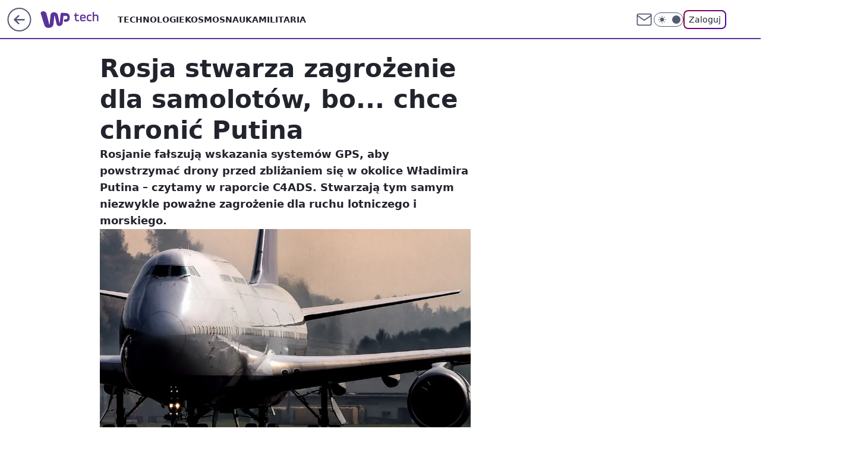

--- FILE ---
content_type: text/html; charset=utf-8
request_url: https://tech.wp.pl/rosja-stwarza-zagrozenie-dla-samolotow-bo-chce-chronic-putina,6363825949309057a
body_size: 24471
content:
<!doctype html><html lang="pl"><head><meta charset="utf-8"><meta name="viewport" content="width=device-width, viewport-fit=cover, initial-scale=1"><meta http-equiv="Cache-Control" content="no-cache"><meta http-equiv="X-UA-Compatible" content="IE=Edge"><meta http-equiv="Expires" content="0"><meta name="logo" content="/staticfiles/logo.png"><script>
		// dot
		var TECH = true;
		var GOFER = true;
		var wp_dot_type = 'click';
		var appVersion = "v1.517.4";
		var wp_dot_addparams = {"bunchID":"234802","canonical":"https://tech.wp.pl/rosja-stwarza-zagrozenie-dla-samolotow-bo-chce-chronic-putina,6363825949309057a","cauthor":"Piotr Urbaniak","ccategory":"","cdate":"2019-03-27","cedtype":"","ciab":"IAB19,IAB-v3-628,IAB-v3-I4GWl6,IAB19-18,IAB25-2","cid":"6363825949309057","corigin":"","cpagemax":1,"cpageno":1,"cplatform":"gofer","crepub":0,"csource":"","csystem":"ncr","ctags":"wiadomości,rosja,samoloty,władimir putin","ctlength":5368,"ctype":"article","cuct":"PK-85|PK-5753","darkmode":false,"frontendVer":"v1.517.4|20251229","isLogged":false,"svid":"94a5eb3d-74e8-46c6-9d80-f13293be2f91"};
		// wpjslib
		var WP = [];
		var wp_sn = "tech";
		var rekid = "234802";
		var wp_push_notification_on = true;
		var wp_mobile = false;
		var wp_fb_id = "933316406876601";
		var wp_subscription = "";

		var wpStadcp = "0.000";
		var screeningv2 = true;
		var API_DOMAIN = '/';
		var API_STREAM = '/v1/stream';
		var API_GATEWAY = "/graphql";
		var API_HOST_ONE_LOGIN = "https://tech.wp.pl";
		var WPP_VIDEO_EMBED = null || [];
		if (true) {
			var getPopoverAnchor = async () =>
				document.querySelector('[data-role="onelogin-button"]');
		}
		var wp_push_notification_on = true;
		var wp_onepager = true;
		var asyncNativeQueue = [];
		var wp_consent_logo = "/staticfiles/logo.png";
		var wp_consent_color = 'var(--wp-consent-color)';
		if (true) {
			var wp_pvid = "55f9130beb06357057f8";
		}

		if (false) {
			var wp_pixel_id = "";
		}
		if (true) {
			var onResizeCallback = function (layoutType) {
				window.wp_dot_addparams.layout = layoutType;
			};

			var applicationSize = {};
			if (false) {
				var breakpointNarrow = 0;
			} else {
				var breakpointNarrow = 1280;
			}
			function onResize() {
				applicationSize.innerWidth = window.innerWidth;
				applicationSize.type =
					window.innerWidth >= breakpointNarrow ? 'wide' : 'narrow';
				onResizeCallback(applicationSize.type);
			}
			onResize();
			window.addEventListener('resize', onResize);
		}

		var loadTimoeout = window.setTimeout(function () {
			window.WP.push(function () {
				window.WP.performance.registerMark('WPJStimeout');
				loadScript();
			});
		}, 3000);

		var loadScript = function () {
			window.clearTimeout(loadTimoeout);
			document.body.setAttribute('data-wp-loaded', 'true');
		};
		window.WP.push(function () {
			window.WP.gaf.loadBunch(false, loadScript, true);
			if (true) {
				window.WP.gaf.registerCommercialBreak(2);
			}
		});
		var __INIT_CONFIG__ = {"randvar":"DeCZSWREXN","randomClasses":{"0":"laiRF","100":"Xawrp","150":"vBRIt","162":"wcFbL","180":"QFchL","200":"Pqcnl","250":"mODvm","280":"aAHgw","300":"tEarm","312":"scrLc","330":"YoJrj","40":"nsvea","50":"KeNPG","60":"PsYut","600":"uDZCN","662":"HrLDM","712":"fGpOg","780":"WdtDo","810":"sOtnQ","fullPageScreeningWallpaper":"BEoDz","hasPlaceholderPadding":"HpdBj","hasVerticalPlaceholderPadding":"aOaBK","panelPremiumScreeningWallpaper":"vQfoi","placeholderMargin":"TWbfL","screeningContainer":"wbIlc","screeningWallpaper":"IwaGY","screeningWallpaperSecondary":"SdCAa","slot15ScreeningWallpaper":"yWdbg","slot16ScreeningWallpaper":"RBBmI","slot17ScreeningWallpaper":"NvTcl","slot18ScreeningWallpaper":"IFmLF","slot19ScreeningWallpaper":"MlWLd","slot38ScreeningWallpaper":"uFpBB","slot3ScreeningWallpaper":"plQFe","slot501ScreeningWallpaper":"WWOmi","slot75ScreeningWallpaper":"LHzgL","transparent":"MOtSt"},"productId":"6025266535752833","isMobile":false,"social":{"facebook":{"accountName":"techwppl","appId":"124006764369210","pages":["204153062611"]},"instagram":{"accountName":"technologie_wp"},"tiktok":{},"giphy":{},"x":{"accountName":"@TechnologieWP"},"youtube":{},"linkedin":{}},"cookieDomain":".wp.pl","isLoggedIn":false,"user":{},"userApi":"/graphql","oneLoginApiHost":"","scriptSrc":"https://tech.wp.pl/[base64]","isGridEnabled":true,"editorialIcon":{"iconUrl":"","url":"","text":""},"poll":{"id":"","title":"","photo":{"url":"","width":0,"height":0},"pollType":"","question":"","answers":null,"sponsored":false,"logoEnabled":false,"sponsorLogoFile":{"url":"","width":0,"height":0},"sponsorLogoLink":"","buttonText":"","buttonUrl":""},"abTestVariant":"","showExitDiscover":false,"isLanding":false,"scrollLockTimeout":0,"scrollMetricEnabled":false,"survicateSegments":"","isFeed":false,"isSuperApp":false,"oneLoginClientId":"wp-backend","weatherSrc":"","commonHeadSrc":"","userPanelCss":"https://tech.wp.pl/[base64]","saveForLaterProductID":"5927206335214209","withNewestBottombar":true,"acid":"","withBottomRecommendationsSplit":false};
		window["DeCZSWREXN"] = function (
			element,
			slot,
			withPlaceholder,
			placeholder,
			options
		) {
			window.WP.push(function () {
				if (withPlaceholder && element.parentNode) {
					window.WP.gaf.registerPlaceholder(
						slot,
						element.parentNode,
						placeholder
					);
					if (false) {
						element.parentNode.style.display = 'none';
					}
				}
				if (true) {
					window.WP.gaf.registerSlot(slot, element, options);
				}
			});
		};
	</script><meta name="gaf" content="bluiumgi"> <script>!function(e,f){try{if(!document.cookie.match('(^|;)\\s*WPdp=([^;]*)')||/google/i.test(window.navigator.userAgent))return;f.WP=f.WP||[];f.wp_pvid=f.wp_pvid||(function(){var output='';while(output.length<20){output+=Math.random().toString(16).substr(2);output=output.substr(0,20)}return output})(20);var abtest=function(){function e(t){return!(null==t)&&"object"==typeof t&&!Array.isArray(t)&&0<Object.keys(t).length}var t="",r=f.wp_abtest;return e(r)&&(t=Object.entries(r).map(([r,t])=>{if(e(t))return Object.entries(t).map(([t,e])=>r+"|"+t+"|"+e).join(";")}).join(";")),t}();var r,s,c=[["https://tech","wp","pl/[base64]"]
.join('.'),["pvid="+f.wp_pvid,(s=e.cookie.match(/(^|;)\s*PWA_adbd\s*=\s*([^;]+)/),"PWA_adbd="+(s?s.pop():"2")),location.search.substring(1),(r=e.referrer,r&&"PWAref="+encodeURIComponent(r.replace(/^https?:\/\//,""))),f.wp_sn&&"sn="+f.wp_sn,abtest&&"abtest="+encodeURIComponent(abtest)].filter(Boolean).join("&")].join("/?");e.write('<scr'+'ipt src="'+c+'"><\/scr'+'ipt>')}catch(_){console.error(_)}}(document,window);</script><script id="hb" crossorigin="anonymous" src="https://tech.wp.pl/[base64]"></script><title>Rosja stwarza zagrożenie dla samolotów, bo... chce chronić Putina</title><link href="https://tech.wp.pl/rosja-stwarza-zagrozenie-dla-samolotow-bo-chce-chronic-putina,6363825949309057a" rel="canonical"><meta name="description" content="Rosjanie fałszują wskazania systemów GPS, aby powstrzymać drony przed zbliżaniem się w okolice Władimira Putina – czytamy w raporcie C4ADS. Stwarzają tym samym niezwykle poważne zagrożenie dla ruchu lotniczego i..."> <meta name="author" content="Grupa Wirtualna Polska"><meta name="robots" content="max-image-preview:large"><meta property="og:type" content="article"><meta property="og:title" content="Rosja stwarza zagrożenie dla samolotów, bo... chce chronić Putina"><meta property="og:description" content="Rosjanie fałszują wskazania systemów GPS, aby powstrzymać drony przed zbliżaniem się w okolice Władimira Putina – czytamy w raporcie C4ADS. Stwarzają tym samym niezwykle poważne zagrożenie dla ruchu lotniczego i..."><meta property="og:url" content="https://tech.wp.pl/rosja-stwarza-zagrozenie-dla-samolotow-bo-chce-chronic-putina,6363825949309057a"><meta property="og:site_name" content="WP Tech"><meta property="og:locale" content="pl_PL"><meta property="og:article:tag" content="wiadomości"><meta property="og:article:tag" content="rosja"><meta property="og:article:tag" content="samoloty"><meta property="og:article:tag" content="władimir putin"><meta property="og:image" content="https://v.wpimg.pl/b2VpbmcuTVM3EhReTA5ARnRKQAQKV04QI1JYT0xEUgNiCFRUU1oGHCEACwAEWxJeeUJVX1tMVQd7XVNbU0JbBWBIUlRMFw1XPx4FQAEaB1s4F09aV0JPUDkVCwMEWwhCMVIf"><meta property="og:image:width" content="1014"><meta property="og:image:height" content="690">  <meta property="og:image:type" content="image/png"><meta property="article:published_time" content="2019-03-27T08:02:00.000Z"> <meta property="article:modified_time" content="2019-03-27T08:34:58.000Z"><meta name="twitter:card" content="summary_large_image"><meta name="twitter:description" content="Rosjanie fałszują wskazania systemów GPS, aby powstrzymać drony przed zbliżaniem się w okolice Władimira Putina – czytamy w raporcie C4ADS. Stwarzają tym samym niezwykle poważne zagrożenie dla ruchu lotniczego i..."><meta name="twitter:site" content="@TechnologieWP"><meta name="twitter:image" content="https://v.wpimg.pl/b2VpbmcuTVM3EhReTA5ARnRKQAQKV04QI1JYT0xEUgNiCFRUU1oGHCEACwAEWxJeeUJVX1tMVQd7XVNbU0JbBWBIUlRMFw1XPx4FQAEaB1s4F09aV0JPUDkVCwMEWwhCMVIf"><meta name="fb:app_id" content="124006764369210"><meta name="fb:pages" content="204153062611"><link rel="alternate" type="application/rss+xml" href="/rss/aktualnosci" title="Aktualności"><script id="wpjslib6" type="module" src="https://tech.wp.pl/[base64]" async="" crossorigin="anonymous"></script><script type="module" src="https://tech.wp.pl/[base64]" crossorigin="anonymous"></script><script type="module" src="https://tech.wp.pl/[base64]" crossorigin="anonymous"></script><link rel="apple-touch-icon" href="/staticfiles/icons/icon.png"><link rel="stylesheet" href="https://tech.wp.pl/[base64]"><link rel="stylesheet" href="https://tech.wp.pl/[base64]"><link rel="stylesheet" href="https://tech.wp.pl/[base64]"><link rel="stylesheet" href="https://tech.wp.pl/[base64]"><link rel="preload" as="image" href="https://v.wpimg.pl/ZWluZy5qdTYNFyxKGgp4I05PeBBcU3Z1GVdgWxpIaWEUQGhOGhV0IBwcNx4bATZ4XkJoQQxGb3pBRGxJAkhtYVRFY1ZXHj8-AhJ3G1oUMzkLWG1NAlw4OAkcNB4bGyowTgg" fetchpriority="high"><meta name="breakpoints" content="629, 1139, 1365"><meta name="content-width" content="device-width, 630, 980, 1280"><link rel="manifest" href="/site.webmanifest"><meta name="mobile-web-app-capable" content="yes"><meta name="apple-mobile-web-app-capable" content="yes"><meta name="apple-mobile-web-app-status-bar-style" content="black-translucent"><meta name="theme-color" content="var(--color-brand)"><style>.DeCZSWREXN{background-color:var(--color-neutral-25);position:relative;width:100%;min-height:200px;}.dark .DeCZSWREXN{background-color:var(--color-neutral-850);}.HpdBj .DeCZSWREXN{padding: 18px 16px 10px;}.MOtSt{background-color:transparent;}.dark .MOtSt{background-color:transparent;}.aOaBK{padding: 15px 0;}.TWbfL{margin:var(--wp-placeholder-margin);}.PsYut{min-height:60px;}.vBRIt{min-height:150px;}.uDZCN{min-height:600px;}.Xawrp{min-height:100px;}.QFchL{min-height:180px;}.aAHgw{min-height:280px;}.tEarm{min-height:300px;}.WdtDo{min-height:780px;}.laiRF{min-height:0px;}.wcFbL{min-height:162px;}.mODvm{min-height:250px;}.fGpOg{min-height:712px;}.sOtnQ{min-height:810px;}.KeNPG{min-height:50px;}.Pqcnl{min-height:200px;}.YoJrj{min-height:330px;}.HrLDM{min-height:662px;}.nsvea{min-height:40px;}.scrLc{min-height:312px;}</style><script>
        WP.push(function() {
            var sc = [{"src":"//applets.ebxcdn.com/ebx.js","id":"ebx"}];
            WP.gdpr.runAfterConsent(function() {
              sc.forEach(function(d){
                    window.WP.getScript(d)
                })
             });
        });
    </script></head><body class=""><meta itemprop="name" content="WP Tech"><div><div class="h-0"></div><script>(function(){var sc=document.currentScript;window[window.__INIT_CONFIG__.randvar](sc.previousElementSibling,6,false,{},{
    setNative: (dataNative, onViewCallback) => {
    window.asyncNativeQueue.push({
      action:"onPanelPremium",
      payload: { 
        screeningWallpaperClassName: "SdCAa", 
        dataNative: dataNative,
        onViewCallback: onViewCallback,
        
      }
})}});})()</script></div><div class="h-0"></div><script>(function(){var sc=document.currentScript;window[window.__INIT_CONFIG__.randvar](sc.previousElementSibling,10,false,{},undefined);})()</script> <div class="h-0"></div><script>(function(){var sc=document.currentScript;window[window.__INIT_CONFIG__.randvar](sc.previousElementSibling,89,false,{},undefined);})()</script> <div class="bluiumgih"></div><div class="sticky top-0 w-full z-300"><header data-st-area="header" id="service-header" class="bg-[--color-header-bg] h-[4.125rem] relative select-none w-full"><div class="max-w-[980px] pl-3 xl:max-w-[1280px] h-full w-full flex items-center mx-auto relative"><input class="peer hidden" id="menu-toggle-button" type="checkbox" autocomplete="off"><div class="hidden peer-checked:block"><div class="wp-header-menu"><div class="wp-link-column"><ul class="wp-link-list"><li><a class="wp-link px-4 py-3 block" href="/technologie,temat,6016397164413569">Technologie</a></li><li><a class="wp-link px-4 py-3 block" href="/kosmos,temat,5984493782360705">Kosmos</a></li><li><a class="wp-link px-4 py-3 block" href="/nauka,temat,5984466596775041">Nauka</a></li><li><a class="wp-link px-4 py-3 block" href="/militaria,temat,6004696189903489">Militaria</a></li></ul><div class="wp-social-box"><span>Obserwuj nas na:</span><div><a class="cHJldmVudENC" href="https://www.facebook.com/techwppl"><svg xmlns="http://www.w3.org/2000/svg" fill="none" viewBox="0 0 24 24"><path stroke="currentColor" stroke-linecap="round" stroke-linejoin="round" stroke-width="1.5" d="M18 2.941h-3a5 5 0 0 0-5 5v3H7v4h3v8h4v-8h3l1-4h-4v-3a1 1 0 0 1 1-1h3z"></path></svg></a> <a class="cHJldmVudENC" href="https://www.instagram.com/technologie_wp"><svg xmlns="http://www.w3.org/2000/svg" fill="none" viewBox="0 0 24 24"><path stroke="currentColor" stroke-linecap="round" stroke-linejoin="round" stroke-width="1.5" d="M17 2.941H7a5 5 0 0 0-5 5v10a5 5 0 0 0 5 5h10a5 5 0 0 0 5-5v-10a5 5 0 0 0-5-5"></path><path stroke="currentColor" stroke-linecap="round" stroke-linejoin="round" stroke-width="1.5" d="M16 12.311a4 4 0 1 1-7.914 1.174A4 4 0 0 1 16 12.31Zm1.5-4.87h.01"></path></svg></a> <a class="cHJldmVudENC" href="https://twitter.com/@TechnologieWP"><svg xmlns="http://www.w3.org/2000/svg" fill="currentColor" viewBox="0 0 1200 1227"><path d="M714.163 519.284 1160.89 0h-105.86L667.137 450.887 357.328 0H0l468.492 681.821L0 1226.37h105.866l409.625-476.152 327.181 476.152H1200L714.137 519.284zM569.165 687.828l-47.468-67.894-377.686-540.24h162.604l304.797 435.991 47.468 67.894 396.2 566.721H892.476L569.165 687.854z"></path></svg></a> </div></div></div><input class="peer hidden" id="wp-menu-link-none" name="wp-menu-links" type="radio" autocomplete="off" checked="checked"><div class="wp-teaser-column translate-x-[248px] peer-checked:translate-x-0"><div class="wp-header-menu-subtitle">Popularne w serwisie <span class="uppercase">Tech</span>:</div><div class="wp-teaser-grid"><a href="https://tech.wp.pl/wyszli-na-spacer-z-psem-wrocili-bogatsi-o-ok-80-tys-pln,7237623900212192a" title="Wyszli na spacer z psem. Wrócili bogatsi o ok. 80 tys. PLN"><div class="wp-img-placeholder"><img src="https://v.wpimg.pl/NWFhZWZhYTYnCixkdRNsI2RSeD4zSmJ1M0pgdXVbf2M-WW1hdQ4nOyMaPyc1RiklMxg7ICpGPjtpCSo-dR5_eCIBKSc2CTd4IwU4Mj5HLWZ1Cm81O19jNnYManpuW300awpqM2hFemYnUW82Ow0oNiQNeCo" loading="lazy" class="wp-img" alt="Wyszli na spacer z psem. Wrócili bogatsi o ok. 80 tys. PLN"></div><span class="wp-teaser-title">Wyszli na spacer z psem. Wrócili bogatsi o ok. 80 tys. PLN</span> <span class="wp-teaser-author">Aleksandra Dąbrowska</span></a><a href="https://tech.wp.pl/ukraincy-pisza-o-polsce-zwracaja-uwage-na-homary,7237963634699232a" title="Ukraińcy piszą o Polsce. Zwracają uwagę na Homary"><div class="wp-img-placeholder"><img src="https://v.wpimg.pl/NDQ5NThhYSUwVzhnRxNsMHMPbD0BSmJmJBd0dkdbf3ApBHliRw4nKDRHKyQHRik2JEUvIxhGPih-VD49Rx5_azVcPSQECTdrNFgsMQxHLHQ3UHkyWFFjfGMNeXlcCy18fAx-YApFL3E3BnpgUV12JWIHbCk" loading="lazy" class="wp-img" alt="Ukraińcy piszą o Polsce. Zwracają uwagę na Homary"></div><span class="wp-teaser-title">Ukraińcy piszą o Polsce. Zwracają uwagę na Homary</span> <span class="wp-teaser-author">Norbert Garbarek</span></a><a href="https://tech.wp.pl/grenlandia-na-dnie-oceanu-odkryto-lodowy-gaz-w-ktorym-tetni-zycie,7237616738298368a" title="Grenlandia: Na dnie oceanu odkryto &#34;lodowy gaz&#34;, w którym tętni życie"><div class="wp-img-placeholder"><img src="https://v.wpimg.pl/MDczYjBiYiUCGC9ZbRJvMEFAewMrS2FmFlhjSG1afHAbS25cbQ8kKAYIPBotRyo2Fgo4HTJHPShMGykDbR98awcTKhouCDRrBhc7DyZGeHVUGDgOJFFgIFsePUd2WC51ThtpDHVEeX1XG2ldcQt9JlQfexc" loading="lazy" class="wp-img" alt="Grenlandia: Na dnie oceanu odkryto &#34;lodowy gaz&#34;, w którym tętni życie"></div><span class="wp-teaser-title">Grenlandia: Na dnie oceanu odkryto &#34;lodowy gaz&#34;, w którym tętni życie</span> <span class="wp-teaser-author">Amanda Grzmiel</span></a><a href="https://tech.wp.pl/600-tys-zgonow-rocznie-najgrozniejsze-zwierze-na-swiecie,7236953938479616a" title="600 tys. zgonów rocznie. Najgroźniejsze zwierze na świecie"><div class="wp-img-placeholder"><img src="https://v.wpimg.pl/YWUzMzM1djY0GDtJYkp7I3dAbxMkE3V1IFh3WGICaGMtS3pMYlcwOzAIKAoiHz4lIAosDT0fKTt6Gz0TYkdoeDETPgohUCB4MBcvHykeYTU3QnofKVd0Y2xDLld5U25neEN8Sy8cOGc0SywffgJqYm1Ibwc" loading="lazy" class="wp-img" alt="600 tys. zgonów rocznie. Najgroźniejsze zwierze na świecie"></div><span class="wp-teaser-title">600 tys. zgonów rocznie. Najgroźniejsze zwierze na świecie</span> <span class="wp-teaser-author">Justyna Waliszewska</span></a><a href="https://tech.wp.pl/ich-armia-jest-w-kryzysie-teraz-biora-przyklad-z-sasiadow-polski,7237951249783776a" title="Ich armia jest w kryzysie. Teraz biorą przykład z sąsiadów Polski"><div class="wp-img-placeholder"><img src="https://v.wpimg.pl/YTBkZjlhdjUjCSxZQxN7IGBReAMFSnV2N0lgSENbaGA6Wm1cQw4wOCcZPxoDRj4mNxs7HRxGKThtCioDQx5oeyYCKRoACSB7JwY4DwhHaTZwUz5TDlB0N3NYYkdYWjwxb1JpWQ9FajV0XDtaCA5gNXUPeBc" loading="lazy" class="wp-img" alt="Ich armia jest w kryzysie. Teraz biorą przykład z sąsiadów Polski"></div><span class="wp-teaser-title">Ich armia jest w kryzysie. Teraz biorą przykład z sąsiadów Polski</span> <span class="wp-teaser-author">Aleksandra Dąbrowska</span></a><a href="https://tech.wp.pl/miliardy-w-bloto-usa-placa-krocie-mysliwce-nie-lataja,7238349740075520a" title="Miliardy w błoto. USA płacą krocie, myśliwce nie latają"><div class="wp-img-placeholder"><img src="https://v.wpimg.pl/ZTU5YjdmdTU0Vy9ZSxZ4IHcPewMNT3Z2IBdjSEtea2AtBG5cSwszODBHPBoLQz0mIEU4HRRDKjh6VCkDSxtrezFcKhoIDCN7MFg7DwBCa2YwAmhYAF13Z2RXOkdQC29ieA1sX1RAaWNtVDxfXQ9tMjANexc" loading="lazy" class="wp-img" alt="Miliardy w błoto. USA płacą krocie, myśliwce nie latają"></div><span class="wp-teaser-title">Miliardy w błoto. USA płacą krocie, myśliwce nie latają</span> <span class="wp-teaser-author">Aleksandra Dąbrowska</span></a></div></div></div><div class="wp-header-menu-layer"></div></div><div class="header-back-button-container"><div id="wp-sg-back-button" class="back-button-container wp-back-sg" data-st-area="goToSG"><a href="/"><svg class="back-button-icon" xmlns="http://www.w3.org/2000/svg" width="41" height="40" fill="none"><circle cx="20.447" cy="20" r="19" fill="transparent" stroke="currentColor" stroke-width="2"></circle> <path fill="currentColor" d="m18.5 12.682-.166.133-6.855 6.472a1 1 0 0 0-.089.099l.117-.126q-.087.082-.155.175l-.103.167-.075.179q-.06.178-.06.374l.016.193.053.208.08.178.103.16.115.131 6.853 6.47a1.4 1.4 0 0 0 1.897 0 1.213 1.213 0 0 0 .141-1.634l-.14-.157-4.537-4.283H28.44c.741 0 1.342-.566 1.342-1.266 0-.635-.496-1.162-1.143-1.252l-.199-.014-12.744-.001 4.536-4.281c.472-.445.519-1.14.141-1.634l-.14-.158a1.4 1.4 0 0 0-1.55-.237z"></path></svg></a></div><a href="/" class="cHJldmVudENC z-0" title="WP Tech" id="service_logo"><svg class="text-[--color-logo] max-w-[--logo-width] h-[--logo-height] align-middle mr-8"><use href="/staticfiles/siteLogoDesktop.svg#root"></use></svg></a> <a href="https://www.wp.pl" title="Wirtualna Polska" class="absolute top-0 left-0 h-[32px] w-[55px] sm:h-[36px] sm:w-[60px]"></a></div><ul class="flex text-sm/[1.3125rem] gap-8  xl:flex hidden"><li class="flex items-center group relative"><a class="whitespace-nowrap group uppercase no-underline font-semibold hover:underline text-[--color-header-text] cHJldmVudENC" href="/technologie,temat,6016397164413569">Technologie</a> </li><li class="flex items-center group relative"><a class="whitespace-nowrap group uppercase no-underline font-semibold hover:underline text-[--color-header-text] cHJldmVudENC" href="/kosmos,temat,5984493782360705">Kosmos</a> </li><li class="flex items-center group relative"><a class="whitespace-nowrap group uppercase no-underline font-semibold hover:underline text-[--color-header-text] cHJldmVudENC" href="/nauka,temat,5984466596775041">Nauka</a> </li><li class="flex items-center group relative"><a class="whitespace-nowrap group uppercase no-underline font-semibold hover:underline text-[--color-header-text] cHJldmVudENC" href="/militaria,temat,6004696189903489">Militaria</a> </li></ul><div class="group mr-0 xl:ml-[3.5rem] flex flex-1 items-center justify-end"><div class="h-8 text-[--icon-light] flex items-center gap-4"><a href="https://poczta.wp.pl/login/login.html" class="text-[--color-header-icon-light] block size-8 cHJldmVudENC"><svg viewBox="0 0 32 32" fill="none" xmlns="http://www.w3.org/2000/svg"><path d="M6.65944 6.65918H25.3412C26.6256 6.65918 27.6764 7.71003 27.6764 8.9944V23.0057C27.6764 24.2901 26.6256 25.3409 25.3412 25.3409H6.65944C5.37507 25.3409 4.32422 24.2901 4.32422 23.0057V8.9944C4.32422 7.71003 5.37507 6.65918 6.65944 6.65918Z" stroke="currentColor" stroke-width="1.8" stroke-linecap="round" stroke-linejoin="round"></path> <path d="M27.6764 8.99438L16.0003 17.1677L4.32422 8.99438" stroke="currentColor" stroke-width="1.8" stroke-linecap="round" stroke-linejoin="round"></path></svg></a><input type="checkbox" class="hidden" id="darkModeCheckbox"> <label class="wp-darkmode-toggle" for="darkModeCheckbox" aria-label="Włącz tryb ciemny"><div class="toggle-container"><div class="toggle-icon-dark"><svg viewBox="0 0 16 16" class="icon-moon" fill="currentColor" xmlns="http://www.w3.org/2000/svg"><path d="M15.293 11.293C13.8115 11.9631 12.161 12.1659 10.5614 11.8743C8.96175 11.5827 7.48895 10.8106 6.33919 9.66085C5.18944 8.5111 4.41734 7.0383 4.12574 5.43866C3.83415 3.83903 4.03691 2.18852 4.70701 0.707031C3.52758 1.24004 2.49505 2.05123 1.69802 3.07099C0.900987 4.09075 0.363244 5.28865 0.130924 6.56192C-0.101395 7.83518 -0.0213565 9.1458 0.364174 10.3813C0.749705 11.6169 1.42922 12.7404 2.34442 13.6556C3.25961 14.5708 4.38318 15.2503 5.61871 15.6359C6.85424 16.0214 8.16486 16.1014 9.43813 15.8691C10.7114 15.6368 11.9093 15.0991 12.9291 14.302C13.9488 13.505 14.76 12.4725 15.293 11.293V11.293Z"></path></svg></div><div class="toggle-icon-light"><svg fill="currentColor" class="icon-sun" xmlns="http://www.w3.org/2000/svg" viewBox="0 0 30 30"><path d="M 14.984375 0.98632812 A 1.0001 1.0001 0 0 0 14 2 L 14 5 A 1.0001 1.0001 0 1 0 16 5 L 16 2 A 1.0001 1.0001 0 0 0 14.984375 0.98632812 z M 5.796875 4.7988281 A 1.0001 1.0001 0 0 0 5.1015625 6.515625 L 7.2226562 8.6367188 A 1.0001 1.0001 0 1 0 8.6367188 7.2226562 L 6.515625 5.1015625 A 1.0001 1.0001 0 0 0 5.796875 4.7988281 z M 24.171875 4.7988281 A 1.0001 1.0001 0 0 0 23.484375 5.1015625 L 21.363281 7.2226562 A 1.0001 1.0001 0 1 0 22.777344 8.6367188 L 24.898438 6.515625 A 1.0001 1.0001 0 0 0 24.171875 4.7988281 z M 15 8 A 7 7 0 0 0 8 15 A 7 7 0 0 0 15 22 A 7 7 0 0 0 22 15 A 7 7 0 0 0 15 8 z M 2 14 A 1.0001 1.0001 0 1 0 2 16 L 5 16 A 1.0001 1.0001 0 1 0 5 14 L 2 14 z M 25 14 A 1.0001 1.0001 0 1 0 25 16 L 28 16 A 1.0001 1.0001 0 1 0 28 14 L 25 14 z M 7.9101562 21.060547 A 1.0001 1.0001 0 0 0 7.2226562 21.363281 L 5.1015625 23.484375 A 1.0001 1.0001 0 1 0 6.515625 24.898438 L 8.6367188 22.777344 A 1.0001 1.0001 0 0 0 7.9101562 21.060547 z M 22.060547 21.060547 A 1.0001 1.0001 0 0 0 21.363281 22.777344 L 23.484375 24.898438 A 1.0001 1.0001 0 1 0 24.898438 23.484375 L 22.777344 21.363281 A 1.0001 1.0001 0 0 0 22.060547 21.060547 z M 14.984375 23.986328 A 1.0001 1.0001 0 0 0 14 25 L 14 28 A 1.0001 1.0001 0 1 0 16 28 L 16 25 A 1.0001 1.0001 0 0 0 14.984375 23.986328 z"></path></svg></div></div><div class="toggle-icon-circle"></div></label><div class="relative"><form action="/auth/v1/sso/auth" data-role="onelogin-button" method="get" id="wp-login-form"><input type="hidden" name="continue_url" value="https://tech.wp.pl/rosja-stwarza-zagrozenie-dla-samolotow-bo-chce-chronic-putina,6363825949309057a"> <button type="submit" class="wp-login-button">Zaloguj</button></form></div></div><div class="ml-[0.25rem] w-[3.375rem] flex items-center justify-center"><label role="button" for="menu-toggle-button" tab-index="0" aria-label="Menu" class="cursor-pointer flex items-center justify-center size-8 text-[--color-header-icon-light]"><div class="hidden peer-checked:group-[]:flex absolute top-0 right-0 w-[3.375rem] h-[4.4375rem] bg-white dark:bg-[--color-neutral-800] z-1 items-center justify-center rounded-t-2xl peer-checked:group-[]:text-[--icon-dark]"><svg xmlns="http://www.w3.org/2000/svg" width="32" height="32" viewBox="0 0 32 32" fill="none"><path d="M24 8 8 24M8 8l16 16" stroke="currentColor" stroke-width="1.8" stroke-linecap="round" stroke-linejoin="round"></path></svg></div><div class="flex peer-checked:group-[]:hidden h-8 w-8"><svg xmlns="http://www.w3.org/2000/svg" viewBox="0 0 32 32" fill="none"><path d="M5 19h22M5 13h22M5 7h22M5 25h22" stroke="currentColor" stroke-width="1.8" stroke-linecap="round" stroke-linejoin="round"></path></svg></div></label></div></div></div><hr class="absolute bottom-0 left-0 m-0 h-px w-full border-t border-solid border-[--color-brand]"><div id="user-panel-v2-root" class="absolute z-[9999] right-0 empty:hidden"></div></header> </div> <div class="relative flex w-full flex-col items-center" data-testid="screening-main"><div class="IwaGY"><div class="absolute inset-0"></div></div><div class="w-full py-2 has-[div>div:not(:empty)]:p-0"><div class="wbIlc"></div></div><div class="flex w-full flex-col items-center"><div class="SdCAa relative w-full"><div class="absolute inset-x-0 top-0"></div></div><div class="relative w-auto"><main class="wp-main-article" style="--nav-header-height: 90px;"><article data-st-area="article-article"><div class="flex mb-5"><div class="article-header flex-auto"><div><h1>Rosja stwarza zagrożenie dla samolotów, bo... chce chronić Putina </h1></div><div class="article-lead x-tts"><p>Rosjanie fałszują wskazania systemów GPS, aby powstrzymać drony przed zbliżaniem się w okolice Władimira Putina – czytamy w raporcie C4ADS. Stwarzają tym samym niezwykle poważne zagrożenie dla ruchu lotniczego i morskiego.</p></div><div><div class="article-img-placeholder" data-mainmedia-photo><img width="936" height="527" alt="Samoloty pasażerskie są w niebezpieczeństwie" src="https://v.wpimg.pl/ZWluZy5qdTYNFyxKGgp4I05PeBBcU3Z1GVdgWxpIaWEUQGhOGhV0IBwcNx4bATZ4XkJoQQxGb3pBRGxJAkhtYVRFY1ZXHj8-AhJ3G1oUMzkLWG1NAlw4OAkcNB4bGyowTgg" data-link="https://v.wpimg.pl/ZWluZy5qdTYNFyxKGgp4I05PeBBcU3Z1GVdgWxpIaWEUQGhOGhV0IBwcNx4bATZ4XkJoQQxGb3pBRGxJAkhtYVRFY1ZXHj8-AhJ3G1oUMzkLWG1NAlw4OAkcNB4bGyowTgg" class="wp-media-image" fetchpriority="high"></div><div class="article-img-source">Źródło zdjęć: © WP.PL</div></div><div class="info-container"><div class="flex flex-wrap gap-2 md:mb-4 items-center"><div class="flex relative z-1"><img src="https://v.wpimg.pl/YW5pYWsudjZUEi9kXA57IxdKez4aV3V1QFJjdVxBaS8BQHYzXQIpPlgXdycfWmBhBkFtb0tYYWYDQm1gQE1geEUZNiMBWCwlVxE3PhIedz1FF3sq" srcset="https://v.wpimg.pl/YW5pYWsudjZUEi9kXA57IxdKez4aV3V1QFJjdVxNaS8NQHYzXQIpPlgXdycfWmBhBkFtb0tYYWYDQm1gQE1geEUZNiMBWCwlVxE3PhIedz1FF3sq 2x" alt="Piotr Urbaniak" height="40" width="40" class="rounded-full select-none text-[--color-neutral-650] bg-[--bg-content]"></div><div><div class="flex flex-wrap text-base font-bold "><a class="no-underline text-inherit cHJldmVudENC" href="/piotr-urbaniak,autor,6307316890031745">Piotr Urbaniak</a></div><time class="wp-article-content-date" datetime="2019-03-27T08:02:00.000Z">27 marca 2019, 09:02</time></div></div><div><div class="flex gap-2 relative"><button id="wp-article-save-button" type="button" class="group wp-article-action disabled:cursor-not-allowed" data-save-id="6363825949309057" data-save-type="ARTICLE" data-save-image="https://d.wpimg.pl/2728975--1607976809/boeing-boeing-747-boeing.jpg" data-save-url="https://tech.wp.pl/rosja-stwarza-zagrozenie-dla-samolotow-bo-chce-chronic-putina,6363825949309057a" data-save-title="Rosja stwarza zagrożenie dla samolotów, bo... chce chronić Putina" data-vab-container="social_tools" data-vab-box="save_button" data-vab-position="top" data-vab-index="0"><svg class="fill-none group-data-[saved-id]:fill-current" viewBox="0 0 16 16" stroke="currentColor" xmlns="http://www.w3.org/2000/svg"><path d="M12.6666 14L7.99998 10.6667L3.33331 14V3.33333C3.33331 2.97971 3.47379 2.64057 3.72384 2.39052C3.97389 2.14048 4.31302 2 4.66665 2H11.3333C11.6869 2 12.0261 2.14048 12.2761 2.39052C12.5262 2.64057 12.6666 2.97971 12.6666 3.33333V14Z" stroke-linecap="round" stroke-linejoin="round"></path></svg><span class="group-data-[saved-id]:hidden">ZAPISZ</span> <span class="hidden group-data-[saved-id]:inline">ZAPISANO</span></button><button id="wp-article-share-button" class="wp-article-action" type="button" data-vab-container="social_tools" data-vab-position="top" data-vab-box="share" data-vab-index="1"><svg viewBox="0 0 16 16" stroke="currentColor" fill="none" xmlns="http://www.w3.org/2000/svg"><path d="M12 5.33325C13.1046 5.33325 14 4.43782 14 3.33325C14 2.22868 13.1046 1.33325 12 1.33325C10.8954 1.33325 10 2.22868 10 3.33325C10 4.43782 10.8954 5.33325 12 5.33325Z" stroke-linecap="round" stroke-linejoin="round"></path> <path d="M4 10C5.10457 10 6 9.10457 6 8C6 6.89543 5.10457 6 4 6C2.89543 6 2 6.89543 2 8C2 9.10457 2.89543 10 4 10Z" stroke-linecap="round" stroke-linejoin="round"></path> <path d="M12 14.6667C13.1046 14.6667 14 13.7713 14 12.6667C14 11.5622 13.1046 10.6667 12 10.6667C10.8954 10.6667 10 11.5622 10 12.6667C10 13.7713 10.8954 14.6667 12 14.6667Z" stroke-linecap="round" stroke-linejoin="round"></path> <path d="M5.72668 9.00659L10.28 11.6599" stroke-linecap="round" stroke-linejoin="round"></path> <path d="M10.2734 4.34009L5.72668 6.99342" stroke-linecap="round" stroke-linejoin="round"></path></svg><span>UDOSTĘPNIJ</span></button><div id="wp-article-share-menu" class="wp-article-share-menu"><button id="share-x" class="wp-article-share-option" data-vab-container="social_tools" data-vab-position="top" data-vab-box="share_twitter" data-vab-index="3"><span class="wp-article-share-icon"><svg xmlns="http://www.w3.org/2000/svg" fill="currentColor" viewBox="0 0 1200 1227"><path d="M714.163 519.284 1160.89 0h-105.86L667.137 450.887 357.328 0H0l468.492 681.821L0 1226.37h105.866l409.625-476.152 327.181 476.152H1200L714.137 519.284zM569.165 687.828l-47.468-67.894-377.686-540.24h162.604l304.797 435.991 47.468 67.894 396.2 566.721H892.476L569.165 687.854z"></path></svg></span> <span>Udostępnij na X</span></button> <button id="share-facebook" class="wp-article-share-option" data-vab-container="social_tools" data-vab-position="top" data-vab-box="share_facebook" data-vab-index="4"><span class="wp-article-share-icon"><svg xmlns="http://www.w3.org/2000/svg" fill="none" viewBox="0 0 24 24"><path stroke="currentColor" stroke-linecap="round" stroke-linejoin="round" stroke-width="1.5" d="M18 2.941h-3a5 5 0 0 0-5 5v3H7v4h3v8h4v-8h3l1-4h-4v-3a1 1 0 0 1 1-1h3z"></path></svg></span> <span>Udostępnij na Facebooku</span></button></div><button class="wp-article-action comments" data-vab-container="social_tools" data-vab-box="comments_button" data-vab-position="top" data-vab-index="2" data-clk-st-area="st-article-comments-top" data-location="#comments-root"><svg viewBox="0 0 14 14" stroke="currentColor" fill="none" xmlns="http://www.w3.org/2000/svg"><path d="M13 6.66669C13.0023 7.5466 12.7967 8.41461 12.4 9.20002C11.9296 10.1412 11.2065 10.9328 10.3116 11.4862C9.41677 12.0396 8.3855 12.3329 7.33333 12.3334C6.45342 12.3356 5.58541 12.1301 4.8 11.7334L1 13L2.26667 9.20002C1.86995 8.41461 1.66437 7.5466 1.66667 6.66669C1.66707 5.61452 1.96041 4.58325 2.51381 3.68839C3.06722 2.79352 3.85884 2.0704 4.8 1.60002C5.58541 1.20331 6.45342 0.997725 7.33333 1.00002H7.66667C9.05623 1.07668 10.3687 1.66319 11.3528 2.64726C12.3368 3.63132 12.9233 4.94379 13 6.33335V6.66669Z" stroke-linecap="round" stroke-linejoin="round"></path></svg>25</button></div></div></div></div><div class="relative ml-4 flex w-[304px] shrink-0 flex-col flex-nowrap"> <div class="mt-3 w-full [--wp-placeholder-margin:0_0_24px_0]"><div class="DeCZSWREXN TWbfL KeNPG MOtSt"><div class="h-0"></div><script>(function(){var sc=document.currentScript;window[window.__INIT_CONFIG__.randvar](sc.previousElementSibling,67,true,{"fixed":true,"top":90},undefined);})()</script></div></div><div class="sticky top-[--nav-header-height] w-full"><div class="DeCZSWREXN uDZCN MOtSt"><div class="h-0"></div><script>(function(){var sc=document.currentScript;window[window.__INIT_CONFIG__.randvar](sc.previousElementSibling,36,true,{"fixed":true,"sticky":true,"top":90},undefined);})()</script></div></div></div></div><div class="my-6 grid w-full grid-cols-[624px_304px] gap-x-4 xl:grid-cols-[196px_724px_304px]"><aside role="complementary" class="relative hidden flex-none flex-col flex-nowrap xl:flex row-span-3"><div class="sticky top-[90px] hidden xl:block xl:-mt-1" id="article-left-rail"></div></aside><div class="wp-billboard col-span-2 [--wp-placeholder-margin:0_0_20px_0]"><div class="DeCZSWREXN TWbfL tEarm"><img role="presentation" class="absolute left-1/2 top-1/2 max-h-[80%] max-w-[100px] -translate-x-1/2 -translate-y-1/2" src="https://v.wpimg.pl/ZXJfd3AudTkrBBIAbg54LGhcRlAxHQUrPgJGH2MAeGJoSQ1eIBI_K2UHAEVuBTY5KQMMXC0RPyoVERQdMgM9ejc" loading="lazy" decoding="async"><div class="h-0"></div><script>(function(){var sc=document.currentScript;window[window.__INIT_CONFIG__.randvar](sc.previousElementSibling,3,true,{"fixed":true},{
    setNative: (dataNative, onViewCallback) => {
    window.asyncNativeQueue.push({
      action: "onAlternativeScreening",
      payload:{ 
            screeningWallpaperClassName: "IwaGY", 
            alternativeContainerClassName: "wbIlc", 
            slotNumber: 3,
            dataNative: dataNative,
            onViewCallback: onViewCallback
    }})}});})()</script></div></div><div class="flex flex-auto flex-col"><div class="mb-4 flex flex-col gap-6"> <div class="wp-content-text-raw x-tts" data-uxc="paragraph1" data-cpidx="0"><p>Jak donoszą badacze z C4ADS (od ang. <em>Center For Advanced Defense</em>), amerykańskiej organizacji pozarządowej zajmującej się bezpieczeństwem i obronnością, Rosja regularnie wysyła fałszywe dane o lokalizacji cywilnym statkom wodnym i powietrznym. Według <a href="https://www.c4reports.org/aboveusonlystars" target="_blank" rel="nofollow">ujawnionego we wtorek raportu</a>, służby chcą w ten sposób chronić prezydenta Putina i najbardziej wrażliwe obiekty w kraju i zagranicą. Problem w tym, że takie zachowanie utrudnia nawigację. W skrajnych przypadkach <strong>może doprowadzić do katastrofy</strong>.</p></div> <div class="wp-content-text-raw x-tts" data-cpidx="1"><p>Manipulacja sygnałami GPS nie jest dla Rosji niczym nowym. Niemniej nowe badania pokazują, że jest to działanie na znacznie szerszą skalę niż sądzono wcześniej. Od lutego 2016 r. na terenach wzmożonej rosyjskiej aktywności stwierdzono 9883 przypadków fałszowania wskazań nawigacji satelitarnej. Raport wymienia m.in. Półwysep Krymski i Syrię, wskazując przy tym na 1311 udokumentowanych incydentów z jednostkami cywilnymi.</p></div> <div class="wp-content-text-raw x-tts" data-cpidx="2"><p>"Wykazujemy, że te działania [fałszowanie wskazań nawigacji – przyp. red.] mają znacznie większy zasięg, są bardziej zróżnicowane pod względem geograficznym i trwają dłużej niż sugerują jakiekolwiek publiczne raporty" – piszą eksperci z C4ADS w opracowaniu. I dodają: "Manipulowanie GPS stanowi potencjalne zagrożenie dla bezpieczeństwa lotniczego i morskiego i podkreśla rosnące znaczenie Rosji w dziedzinie walki elektronicznej".</p></div> <div class="DeCZSWREXN mODvm"><img role="presentation" class="absolute left-1/2 top-1/2 max-h-[80%] max-w-[100px] -translate-x-1/2 -translate-y-1/2" src="https://v.wpimg.pl/ZXJfd3AudTkrBBIAbg54LGhcRlAxHQUrPgJGH2MAeGJoSQ1eIBI_K2UHAEVuBTY5KQMMXC0RPyoVERQdMgM9ejc" loading="lazy" decoding="async"><div class="h-0"></div><script>(function(){var sc=document.currentScript;window[window.__INIT_CONFIG__.randvar](sc.previousElementSibling,5,true,{"fixed":true,"top":90},undefined);})()</script></div><div class="wp-content-text-raw"><h2 id="title-289794062830435322" class="x-tts">Związek z wizytami Putina</h2> </div> <div class="wp-content-text-raw x-tts" data-cpidx="4"><p>W ciągu ostatnich trzech lat na Morzu Czarnym załogi statków nawodnych wielokrotnie donosiły o absurdalnych wskazaniach nawigacji. C4ADS informuje o przypadkach, w których nawigacja umieszczała jednostkę nawodną na lotnisku.</p></div> <div class="wp-content-text-raw x-tts" data-cpidx="5"><p>Zdaniem specjalistów, tego rodzaju sztuczki mają utrudnić dronom przedostawanie się w okolice miejsc uznawanych za wrażliwe. Co więcej, badacze dostrzegają związek pomiędzy miejscami incydentów a wizytami <a href="https://wiadomosci.wp.pl/wladimir-putin-6030157634839169c">Władimira Putina</a>. Kiedy rosyjski prezydent pojawia się gdzieś w pobliżu, liczba podejrzanych sytuacji ponoć znacząco rośnie.</p></div> <div class="wp-content-part-teaser" data-cpidx="6"><a href="https://tech.wp.pl/su-27-koniec-produkcji-flankera,6356829655135873a" class="teaser-inline"><picture class="teaser-picture"><source media="(max-width: 629px)" srcSet="https://v.wpimg.pl/LTI3LmpwYzUoUTpeXwxuIGsJbgQZVWB2PBF2T19GfWQxC35CFFk7JCBeK0MAG2NlfAN5WUVGfWV8HnlfQUF6ZHEFdEIDAmFmfh0mHRdVMQ"> <source media="(min-width: 630px)" srcSet="https://v.wpimg.pl/dS0yNy5qSzJRGzhKGgpGJxJDbBBcU0hxRVt0WxpAUmtISHxNGhVKJEAQIx4bAQh8AUx-TAFEVWIBTGNMB0BSZQBBeEEaAhF-Ak5gE0UWRi4"> <img src="https://v.wpimg.pl/c3UtMjcuTFI0FjtZTA5BR3dObwMKV08RIFZ3SExEUQtlDGIOTQITWjgTYxoPWlIGZUF5X1JEUgZ4QX9bVUNTC2NMYhkWWFEEex49DUEI" width="0" height="0" loading="lazy" class="wp-media-image cropped" alt="Już nie będzie nowych Su-27. Rosjanie zakończyli produkcję legendarnego &#34;Flankera&#34;"></picture><div><div class="teaser-title line-clamp-3">Już nie będzie nowych Su-27. Rosjanie zakończyli produkcję legendarnego &#34;Flankera&#34;</div></div></a></div> <div class="DeCZSWREXN mODvm"><img role="presentation" class="absolute left-1/2 top-1/2 max-h-[80%] max-w-[100px] -translate-x-1/2 -translate-y-1/2" src="https://v.wpimg.pl/ZXJfd3AudTkrBBIAbg54LGhcRlAxHQUrPgJGH2MAeGJoSQ1eIBI_K2UHAEVuBTY5KQMMXC0RPyoVERQdMgM9ejc" loading="lazy" decoding="async"><div class="h-0"></div><script>(function(){var sc=document.currentScript;window[window.__INIT_CONFIG__.randvar](sc.previousElementSibling,11,true,{"fixed":true,"top":90},undefined);})()</script></div> <div class="wp-content-text-raw x-tts" data-cpidx="8"><p>Zespół C4ADS dwukrotnie zidentyfikował działania dywersyjne w Cieśninie Kerczeńskiej, która jest miejscem łączącym Krym, zaanektowany przez Rosję w 2014 r., z lądem rosyjskim. Fałszerstwa zbiegły się z wizytami Putina we wrześniu 2016 r. i maju 2018 r.</p></div> <div class="wp-content-text-raw x-tts" data-cpidx="9"><p>W obu przypadkach statki w pobliżu portu w Kercz zgłaszały fałszywe dane o położeniu w swoich systemach. W 2016 r. kapitanowie otrzymali dane umieszczające ich statki na lotnisku w Symferopolu, oddalonym o około 200 km. Z kolei podczas wizyty w 2018 r. co najmniej 24 statki zgłosiły otrzymanie danych lokalizujących je na lotnisku Anapa, 65 km dalej.</p></div> <div class="wp-content-text-raw x-tts" data-cpidx="10"><p>Raport wykazał ponadto, że fałszowanie często występowało w pobliżu budynków rządowych, nad którymi była zakazana przestrzeń powietrzna. Ale intensywne działania fałszujące wykryto także w okolicach miejscowości Gelendżyk, mimo że w okolicy nie ma oficjalnych budynków rządowych. Znajduje się tam jednak rezydencja Cape Idokopas, zwana "Pałacem Putina". Kompleks zbudował pewien rosyjski biznesmen. Inwestor twierdzi, że działał na zlecenie samego Putina. Kreml temu zaprzecza.</p></div> <div class="DeCZSWREXN mODvm"><img role="presentation" class="absolute left-1/2 top-1/2 max-h-[80%] max-w-[100px] -translate-x-1/2 -translate-y-1/2" src="https://v.wpimg.pl/ZXJfd3AudTkrBBIAbg54LGhcRlAxHQUrPgJGH2MAeGJoSQ1eIBI_K2UHAEVuBTY5KQMMXC0RPyoVERQdMgM9ejc" loading="lazy" decoding="async"><div class="h-0"></div><script>(function(){var sc=document.currentScript;window[window.__INIT_CONFIG__.randvar](sc.previousElementSibling,12,true,{"fixed":true,"top":90},undefined);})()</script></div><div class="wp-content-text-raw"><h2 id="title-289794062830828538" class="x-tts">Zagrożone samoloty pasażerskie</h2> </div> <div class="wp-content-text-raw x-tts" data-cpidx="12"><p>Bardziej klarowna jest sytuacja w Syrii. Tam Rosja zabezpiecza bazę lotniczą Humajmim, która jest głównym centrum ich sił militarnych. Tyle że dla transportu cywilnego wiąże się to z całkowitym wykluczeniem GPS.</p></div> <div class="wp-content-text-raw x-tts" data-cpidx="13"><p>Autorzy raportu, współpracując z University of Texas w Austin, wykorzystali odbiornik GPS na pokładzie Międzynarodowej Stacji Kosmicznej. Zarejestrowali i zlokalizowali fałszywy nadajnik. Jak się okazuje, fałszywe sygnały były 500-krotnie silniejsze od autentycznych sygnałów GNSS (globalnych systemów nawigacji satelitarnej) dla samolotów lecących w zasięgu nadajnika. To bezpośrednie zagrożenie dla bezpieczeństwa komercyjnych lotów pasażerskich. Samoloty liniowe, na przykład te lecące znad Libanu w stronę Bejrutu, cały czas latają nad terytorium Syrii.</p></div> <div class="wp-content-text-raw x-tts" data-cpidx="14"><p>Moskwa nie poczuwa się do winy, zasłaniając się stałym zagrożeniem. Jak podano, 5 stycznia 2018 r. 13 dronów z materiałami wybuchowymi miało zaatakować bazę. Rosyjski resort obrony stwierdził, że zestrzelono siedem dronów, a sześć zostało zmuszonych do lądowania na "określonych współrzędnych". Nawiasem mówiąc, z tego również wynika, że rosyjskie systemy walki elektronicznej mają możliwość manipulowania systemami nawigacyjnymi.</p></div> <div class="DeCZSWREXN mODvm"><img role="presentation" class="absolute left-1/2 top-1/2 max-h-[80%] max-w-[100px] -translate-x-1/2 -translate-y-1/2" src="https://v.wpimg.pl/ZXJfd3AudTkrBBIAbg54LGhcRlAxHQUrPgJGH2MAeGJoSQ1eIBI_K2UHAEVuBTY5KQMMXC0RPyoVERQdMgM9ejc" loading="lazy" decoding="async"><div class="h-0"></div><script>(function(){var sc=document.currentScript;window[window.__INIT_CONFIG__.randvar](sc.previousElementSibling,13,true,{"fixed":true,"top":90},undefined);})()</script></div> <div class="wp-content-part-teaser" data-cpidx="16"><a href="https://tech.wp.pl/rosyjscy-hakerzy-juz-szykuja-sie-do-eurowyborow,6361837602948737a" class="teaser-inline"><picture class="teaser-picture"><source media="(max-width: 629px)" srcSet="https://v.wpimg.pl/bWlhLmpwTTYNCjpeXwxAI05SbgQZVU51GUp2T19GU2cUUH5CFFkVJwUFK0MAG01mWVp-XUZEUGNVRXtbR05aY11ddEICGBE9DUUtHx0eA3kGGCtPDQ"> <source media="(min-width: 630px)" srcSet="https://v.wpimg.pl/cm1pYS5qTAxQEi9gGgpBGRNKezpcU09PRFJjcRpAVVVJQWtnGhVNGkEZNDQbAQ9CAEVrYQVHUF8FSXRkA0ZaVQVBbGsaAwweWxF0MkccCgwfGik0Fww"> <img src="https://v.wpimg.pl/YXJtaWEudjkrFhdkag57LGhOQz4sV3V6P1ZbdWpEa2B6DE4zawIpMScTTycpWmhteEZRYXZHbWFnQ1dgfE1taX9MTiUqBjM5ZxUTOiwUdzI6E0Mq" width="0" height="0" loading="lazy" class="wp-media-image cropped" alt="Rosyjscy hakerzy już szykują się do eurowyborów"></picture><div><div class="teaser-title line-clamp-3">Rosyjscy hakerzy już szykują się do eurowyborów</div></div></a></div><div class="wp-content-text-raw"><h2 id="title-289794062831090682" class="x-tts">Zagłuszanie a fałszowanie</h2> </div> <div class="wp-content-text-raw x-tts" data-cpidx="17"><p>Co kluczowe, eksperci z C4ADS zwracają uwagę na nieetyczny sposób działania Rosjan. Zagłuszanie, które polega na tworzeniu szumu elektronicznego celem zakłócenia nawigacji, jest standardową praktyką wojskową. Rosjanie nie zagłuszają, lecz fałszują wskazania. W takim wypadku nietrudno o doprowadzenie do tragedii w ruchu cywilnym.</p></div> <div class="wp-content-text-raw x-tts" data-cpidx="18"><p>Niektóre rosyjskie włamania do globalnych systemów nawigacji mogą stanowić naruszenie przepisów Międzynarodowego Związku Telekomunikacyjnego <a href="https://wiadomosci.wp.pl/organizacja-narodow-zjednoczonych-onz-6120419067451521c">Organizacji Narodów Zjednoczonych</a>, które zakazują szkodliwych zakłóceń częstotliwości radiowych.</p></div> <div class="DeCZSWREXN mODvm"><img role="presentation" class="absolute left-1/2 top-1/2 max-h-[80%] max-w-[100px] -translate-x-1/2 -translate-y-1/2" src="https://v.wpimg.pl/ZXJfd3AudTkrBBIAbg54LGhcRlAxHQUrPgJGH2MAeGJoSQ1eIBI_K2UHAEVuBTY5KQMMXC0RPyoVERQdMgM9ejc" loading="lazy" decoding="async"><div class="h-0"></div><script>(function(){var sc=document.currentScript;window[window.__INIT_CONFIG__.randvar](sc.previousElementSibling,14,true,{"fixed":true,"top":90},undefined);})()</script></div> <div class="wp-content-text-raw x-tts" data-cpidx="20"><p>Opisywany raport, zatytułowany "Ponad nami tylko gwiazdy: ujawnianie fałszowania GPS w Rosji i Syrii”, powstał w wyniku trwającego przez cały rok cyklu badań. Naukowcy sprawdzali m.in.: dane śledzenia statków i samolotów, inne globalne dane nawigacyjne, zdjęcia satelitarne i wypowiedzi w mediach społecznościowych. Cały dokument możecie przeczytać pod <a href="https://www.c4reports.org/aboveusonlystars" target="_blank" rel="nofollow">tym adresem</a>.</p></div></div> <div class="flex gap-4 flex-col" data-uxc="end_text"><div class="flex justify-between gap-4"><div class="wp-articletags-limited-with"><input id="wp-articletags-tags-expand" name="tags-expand" type="checkbox"><div class="wp-articletags" data-st-area="article-tags"><a title="wiadomości" class="cHJldmVudENC" href="/wiadomosci,temat,6008969273332353" rel="tag">wiadomości</a> <a title="rosja" class="cHJldmVudENC" href="/rosja,temat,5984467475969153" rel="tag">rosja</a> <a title="samoloty" class="cHJldmVudENC" href="/samoloty,temat,6004696608453761" rel="tag">samoloty</a> <a title="władimir putin" class="wp-articletags-hidden cHJldmVudENC" href="/wladimir-putin,temat,5846881702605185" rel="tag">władimir putin</a> <label for="wp-articletags-tags-expand"><span>+1</span></label></div></div><button class="wp-article-action comments" data-vab-container="social_tools" data-vab-box="comments_button" data-vab-position="bottom" data-vab-index="2" data-clk-st-area="st-article-comments-bottom" data-location="#comments-root"><svg viewBox="0 0 14 14" stroke="currentColor" fill="none" xmlns="http://www.w3.org/2000/svg"><path d="M13 6.66669C13.0023 7.5466 12.7967 8.41461 12.4 9.20002C11.9296 10.1412 11.2065 10.9328 10.3116 11.4862C9.41677 12.0396 8.3855 12.3329 7.33333 12.3334C6.45342 12.3356 5.58541 12.1301 4.8 11.7334L1 13L2.26667 9.20002C1.86995 8.41461 1.66437 7.5466 1.66667 6.66669C1.66707 5.61452 1.96041 4.58325 2.51381 3.68839C3.06722 2.79352 3.85884 2.0704 4.8 1.60002C5.58541 1.20331 6.45342 0.997725 7.33333 1.00002H7.66667C9.05623 1.07668 10.3687 1.66319 11.3528 2.64726C12.3368 3.63132 12.9233 4.94379 13 6.33335V6.66669Z" stroke-linecap="round" stroke-linejoin="round"></path></svg>25</button></div></div></div><aside role="complementary" class="relative flex max-w-[304px] flex-none flex-col gap-5"><div id="article-right-rail"><div class="rail-container"><div class="sticky top-[--nav-header-height] w-full"><div class="DeCZSWREXN uDZCN MOtSt"><div class="h-0"></div><script>(function(){var sc=document.currentScript;window[window.__INIT_CONFIG__.randvar](sc.previousElementSibling,37,true,{"fixed":true,"sticky":true,"top":90},undefined);})()</script></div></div></div></div><div class="flex-none"><div class="DeCZSWREXN uDZCN MOtSt"><div class="h-0"></div><script>(function(){var sc=document.currentScript;window[window.__INIT_CONFIG__.randvar](sc.previousElementSibling,35,true,{"fixed":true,"sticky":true,"top":90},undefined);})()</script></div></div></aside></div></article><div class="DeCZSWREXN tEarm"><img role="presentation" class="absolute left-1/2 top-1/2 max-h-[80%] max-w-[100px] -translate-x-1/2 -translate-y-1/2" src="https://v.wpimg.pl/ZXJfd3AudTkrBBIAbg54LGhcRlAxHQUrPgJGH2MAeGJoSQ1eIBI_K2UHAEVuBTY5KQMMXC0RPyoVERQdMgM9ejc" loading="lazy" decoding="async"><div class="h-0"></div><script>(function(){var sc=document.currentScript;window[window.__INIT_CONFIG__.randvar](sc.previousElementSibling,15,true,{"fixed":true},undefined);})()</script></div> <div class="my-6 flex w-full gap-4 justify-end"><div class="flex-auto max-w-[920px]"><div class="wp-cockroach h-full flex flex-col gap-6" data-st-area="list-selected4you"><span class="wp-cockroach-header text-[22px]/7 font-bold text-center mt-6">Wybrane dla Ciebie</span><div class="grid xl:grid-cols-3 grid-cols-2 gap-4 lg:gap-6" data-uxc="start_recommendations"><div class=""><div class="size-full"><div class="alternative-container-810"></div><div class="h-0"></div><script>(function(){var sc=document.currentScript;window[window.__INIT_CONFIG__.randvar](sc.previousElementSibling,810,false,{},{
setNative: (dataNative, onViewCallback) => {
    window.asyncNativeQueue.push({
        action:"onTeaser",
        payload: { 
          teaserClassName: "teaser-810",
          nativeSlotClassName: "teaser-native-810",
          alternativeContainerClassName: "alternative-container-810",
          dataNative: dataNative,
          onViewCallback: onViewCallback,
          template: "",
          onRenderCallback:(t)=>{window.__GOFER_FACTORY__.userActions.registerNative(t,0,12)}
        }
})}});})()</script><div class="teaser-native-810 wp-cockroach-native-teaser relative" data-position="1"></div><a class="wp-teaser teaser-810" href="https://tech.wp.pl/umowa-na-pojazdy-baobab-g-beda-zbudowane-na-podwoziu-kraba,7238487561227232a" title="Umowa na pojazdy Baobab-G. Będą zbudowane na podwoziu Kraba" data-service="tech.wp.pl"><div class="wp-img-placeholder"><img src="https://v.wpimg.pl/YWVhNDM0djY3Cjh3Ykt7I3RSbC0kEnV1I0p0ZmIDbGcuRygtIVUrMiYHYCM_RSk2IRhgNCEfOCc_Rzh1YlQwJCYELz1iVTQ1MwxhcyhUYDZhUChpfAg4b3tcLHR_HWBhZApjdy9RazYzCXp3eQZrdSs" loading="lazy" alt="Umowa na pojazdy Baobab-G. Będą zbudowane na podwoziu Kraba"></div><span class="wp-teaser-title">Umowa na pojazdy Baobab-G. Będą zbudowane na podwoziu Kraba</span> </a></div></div><div class=""><div class="size-full"><div class="alternative-container-80"></div><div class="h-0"></div><script>(function(){var sc=document.currentScript;window[window.__INIT_CONFIG__.randvar](sc.previousElementSibling,80,false,{},{
setNative: (dataNative, onViewCallback) => {
    window.asyncNativeQueue.push({
        action:"onTeaser",
        payload: { 
          teaserClassName: "teaser-80",
          nativeSlotClassName: "teaser-native-80",
          alternativeContainerClassName: "alternative-container-80",
          dataNative: dataNative,
          onViewCallback: onViewCallback,
          template: "",
          onRenderCallback:(t)=>{window.__GOFER_FACTORY__.userActions.registerNative(t,1,12)}
        }
})}});})()</script><div class="teaser-native-80 wp-cockroach-native-teaser relative" data-position="2"></div><a class="wp-teaser teaser-80" href="https://tech.wp.pl/to-mimo-wielu-napiec-byl-dobry-rok-polskiego-sektora-kosmicznego-opinia,7238413405579776a" title="To mimo wielu napięć był dobry rok polskiego sektora kosmicznego [OPINIA]" data-service="tech.wp.pl"><div class="wp-img-placeholder"><img src="https://v.wpimg.pl/ODI1ODRkYCUoUzl3fRBtMGsLbS07SWNmPBN1Zn1YenQxHiktPg49ITleYSMgHj8lPkFhND5ELjQgHjl1fQ8mNzldLj19DiImLFVgcDNed3JwUippNlx5JWQFLSE0Ri4mLAlifWRZeHx7BHdwNlh8ZjQ" loading="lazy" alt="To mimo wielu napięć był dobry rok polskiego sektora kosmicznego [OPINIA]"></div><span class="wp-teaser-title">To mimo wielu napięć był dobry rok polskiego sektora kosmicznego [OPINIA]</span> </a></div></div><div class=""><div class="size-full"><div class="alternative-container-811"></div><div class="h-0"></div><script>(function(){var sc=document.currentScript;window[window.__INIT_CONFIG__.randvar](sc.previousElementSibling,811,false,{},{
setNative: (dataNative, onViewCallback) => {
    window.asyncNativeQueue.push({
        action:"onTeaser",
        payload: { 
          teaserClassName: "teaser-811",
          nativeSlotClassName: "teaser-native-811",
          alternativeContainerClassName: "alternative-container-811",
          dataNative: dataNative,
          onViewCallback: onViewCallback,
          template: "",
          onRenderCallback:(t)=>{window.__GOFER_FACTORY__.userActions.registerNative(t,2,12)}
        }
})}});})()</script><div class="teaser-native-811 wp-cockroach-native-teaser relative" data-position="3"></div><a class="wp-teaser teaser-811" href="https://tech.wp.pl/mikroplastik-dotarl-na-antarktyde-znaleziono-go-w-owadzie,7238406524210144a" title="Mikroplastik dotarł na Antarktydę. Znaleziono go w owadzie" data-service="tech.wp.pl"><div class="wp-img-placeholder"><img src="https://v.wpimg.pl/YmQ3MDY2dgwwUTt3dkl7GXMJby0wEHVPJBF3ZnYBbF0pHCstNVcrCCFcYyMrRykMJkNjNDUdOB04HDt1dlYwHiFfLD12VzQPNFdifW5UPV9kCy5pbwI9DnwHf3A7H2AIMFBgcGEAYQ81BH1ybwVpTyw" loading="lazy" alt="Mikroplastik dotarł na Antarktydę. Znaleziono go w owadzie"></div><span class="wp-teaser-title">Mikroplastik dotarł na Antarktydę. Znaleziono go w owadzie</span> </a></div></div><div class=""><div class="size-full"><div class="alternative-container-812"></div><div class="h-0"></div><script>(function(){var sc=document.currentScript;window[window.__INIT_CONFIG__.randvar](sc.previousElementSibling,812,false,{},{
setNative: (dataNative, onViewCallback) => {
    window.asyncNativeQueue.push({
        action:"onTeaser",
        payload: { 
          teaserClassName: "teaser-812",
          nativeSlotClassName: "teaser-native-812",
          alternativeContainerClassName: "alternative-container-812",
          dataNative: dataNative,
          onViewCallback: onViewCallback,
          template: "",
          onRenderCallback:(t)=>{window.__GOFER_FACTORY__.userActions.registerNative(t,3,12)}
        }
})}});})()</script><div class="teaser-native-812 wp-cockroach-native-teaser relative" data-position="4"></div><a class="wp-teaser teaser-812" href="https://tech.wp.pl/usa-daly-zielone-swiatlo-chca-zaciesnic-wspolprace-z-polska,7238387947538944a" title="USA dały zielone światło. Chcą zacieśnić współpracę z Polską" data-service="tech.wp.pl"><div class="wp-img-placeholder"><img src="https://v.wpimg.pl/NzIyNzcxYRsoGzhJTANsDmtDbBMKWmJYPFt0WExLe0oxVigTDx08HzkWYB0RDT4bPglgCg9XLwogVjhLTBwnCTkVLwNMHSMYLB1hHAZBfBl8GCxXBk8tTWRNLUgFVXZJLBxjTAVNeU17S3lNUk94WDQ" loading="lazy" alt="USA dały zielone światło. Chcą zacieśnić współpracę z Polską"></div><span class="wp-teaser-title">USA dały zielone światło. Chcą zacieśnić współpracę z Polską</span> </a></div></div><div class=""><div class="size-full"><div class="alternative-container-813"></div><div class="h-0"></div><script>(function(){var sc=document.currentScript;window[window.__INIT_CONFIG__.randvar](sc.previousElementSibling,813,false,{},{
setNative: (dataNative, onViewCallback) => {
    window.asyncNativeQueue.push({
        action:"onTeaser",
        payload: { 
          teaserClassName: "teaser-813",
          nativeSlotClassName: "teaser-native-813",
          alternativeContainerClassName: "alternative-container-813",
          dataNative: dataNative,
          onViewCallback: onViewCallback,
          template: "",
          onRenderCallback:(t)=>{window.__GOFER_FACTORY__.userActions.registerNative(t,4,12)}
        }
})}});})()</script><div class="teaser-native-813 wp-cockroach-native-teaser relative" data-position="5"></div><a class="wp-teaser teaser-813" href="https://tech.wp.pl/swiatlem-w-mozg-w-ten-sposob-chca-odzyskac-zmysly,7238381378492928a" title="Światłem w mózg. W ten sposób chcą odzyskać zmysły" data-service="tech.wp.pl"><div class="wp-img-placeholder"><img src="https://v.wpimg.pl/MTc1ZDhhYjUCUyx3RxNvIEELeC0BSmF2FhNgZkdbeGQbHjwtBA0_MRNedCMaHT01FEF0NARHLCQKHix1RwwkJxNdOz1HDSA2BlV1J1pRdGVXV21pW1t9N04FbXRQRXUwWlJ3JlhaKWVUBD58CQsodh4" loading="lazy" alt="Światłem w mózg. W ten sposób chcą odzyskać zmysły"></div><span class="wp-teaser-title">Światłem w mózg. W ten sposób chcą odzyskać zmysły</span> </a></div></div><div class=""><div class="size-full"><div class="alternative-container-81"></div><div class="h-0"></div><script>(function(){var sc=document.currentScript;window[window.__INIT_CONFIG__.randvar](sc.previousElementSibling,81,false,{},{
setNative: (dataNative, onViewCallback) => {
    window.asyncNativeQueue.push({
        action:"onTeaser",
        payload: { 
          teaserClassName: "teaser-81",
          nativeSlotClassName: "teaser-native-81",
          alternativeContainerClassName: "alternative-container-81",
          dataNative: dataNative,
          onViewCallback: onViewCallback,
          template: "",
          onRenderCallback:(t)=>{window.__GOFER_FACTORY__.userActions.registerNative(t,5,12)}
        }
})}});})()</script><div class="teaser-native-81 wp-cockroach-native-teaser relative" data-position="6"></div><a class="wp-teaser teaser-81" href="https://tech.wp.pl/rosjanie-pokazali-drona-to-on-mial-uderzyc-w-rezydencje-putina,7238388680055296a" title="Rosjanie pokazali drona. To on miał uderzyć w rezydencję Putina" data-service="tech.wp.pl"><div class="wp-img-placeholder"><img src="https://v.wpimg.pl/OTMxMzNiYDUsGjtJYRJtIG9CbxMnS2N2OFp3WGFaemQ1VysTIgw9MT0XYx08HD81OghjCiJGLiQkVztLYQ0mJz0ULANhDCI2KBxiS3tfemR1GXxXflp-Z2BMKUMvRC5lehxgTnhffW1-SX5JLAwqdjA" loading="lazy" alt="Rosjanie pokazali drona. To on miał uderzyć w rezydencję Putina"></div><span class="wp-teaser-title">Rosjanie pokazali drona. To on miał uderzyć w rezydencję Putina</span> </a></div></div><div class=""><div class="size-full"><div class="alternative-container-82"></div><div class="h-0"></div><script>(function(){var sc=document.currentScript;window[window.__INIT_CONFIG__.randvar](sc.previousElementSibling,82,false,{},{
setNative: (dataNative, onViewCallback) => {
    window.asyncNativeQueue.push({
        action:"onTeaser",
        payload: { 
          teaserClassName: "teaser-82",
          nativeSlotClassName: "teaser-native-82",
          alternativeContainerClassName: "alternative-container-82",
          dataNative: dataNative,
          onViewCallback: onViewCallback,
          template: "",
          onRenderCallback:(t)=>{window.__GOFER_FACTORY__.userActions.registerNative(t,6,12)}
        }
})}});})()</script><div class="teaser-native-82 wp-cockroach-native-teaser relative" data-position="7"></div><a class="wp-teaser teaser-82" href="https://tech.wp.pl/znalezli-sekret-dlugowiecznosci-wiedza-od-czego-zalezy,7238369456425952a" title="Znaleźli sekret długowieczności? Wiedzą od czego zależy" data-service="tech.wp.pl"><div class="wp-img-placeholder"><img src="https://v.wpimg.pl/ZTgyZGMzdTUGGyx0YgF4IEVDeC4kWHZ2EltgZWJJb2QfVjwuIR8oMRcWdCA_Dyo1EAl0NyFVOyQOVix2Yh4zJxcVOz5iHzc2Ah11f3hPaGwBTTxqekltbEpNaX8uVzg3Xh93I3UcPjFfSz4kfhw-dho" loading="lazy" alt="Znaleźli sekret długowieczności? Wiedzą od czego zależy"></div><span class="wp-teaser-title">Znaleźli sekret długowieczności? Wiedzą od czego zależy</span> </a></div></div><div class=""><div class="size-full"><div class="alternative-container-814"></div><div class="h-0"></div><script>(function(){var sc=document.currentScript;window[window.__INIT_CONFIG__.randvar](sc.previousElementSibling,814,false,{},{
setNative: (dataNative, onViewCallback) => {
    window.asyncNativeQueue.push({
        action:"onTeaser",
        payload: { 
          teaserClassName: "teaser-814",
          nativeSlotClassName: "teaser-native-814",
          alternativeContainerClassName: "alternative-container-814",
          dataNative: dataNative,
          onViewCallback: onViewCallback,
          template: "",
          onRenderCallback:(t)=>{window.__GOFER_FACTORY__.userActions.registerNative(t,7,12)}
        }
})}});})()</script><div class="teaser-native-814 wp-cockroach-native-teaser relative" data-position="8"></div><a class="wp-teaser teaser-814" href="https://tech.wp.pl/chinska-flota-cieni-cywilne-statki-w-roli-sil-inwazyjnych,7238377981127168a" title="Chińska flota cieni. Cywilne statki w roli sił inwazyjnych" data-service="tech.wp.pl"><div class="wp-img-placeholder"><img src="https://v.wpimg.pl/OThjMDZiYDUJCDt3dRJtIEpQby0zS2N2HUh3ZnVaemQQRSstNgw9MRgFYyMoHD81HxpjNDZGLiQBRTt1dQ0mJxgGLD11DCI2DQ5idmtffm1RDnRpP158MUVeeCdrRHc3WFlgdGhZKW1QCX1yOAp8dhU" loading="lazy" alt="Chińska flota cieni. Cywilne statki w roli sił inwazyjnych"></div><span class="wp-teaser-title">Chińska flota cieni. Cywilne statki w roli sił inwazyjnych</span> </a></div></div><div class=""><div class="size-full"><div class="alternative-container-815"></div><div class="h-0"></div><script>(function(){var sc=document.currentScript;window[window.__INIT_CONFIG__.randvar](sc.previousElementSibling,815,false,{},{
setNative: (dataNative, onViewCallback) => {
    window.asyncNativeQueue.push({
        action:"onTeaser",
        payload: { 
          teaserClassName: "teaser-815",
          nativeSlotClassName: "teaser-native-815",
          alternativeContainerClassName: "alternative-container-815",
          dataNative: dataNative,
          onViewCallback: onViewCallback,
          template: "",
          onRenderCallback:(t)=>{window.__GOFER_FACTORY__.userActions.registerNative(t,8,12)}
        }
})}});})()</script><div class="teaser-native-815 wp-cockroach-native-teaser relative" data-position="9"></div><a class="wp-teaser teaser-815" href="https://tech.wp.pl/wspolnie-buduja-woz-opancerzony-moze-trafic-na-eksport,7238370526931456a" title="Wspólnie budują wóz opancerzony. Może trafić na eksport" data-service="tech.wp.pl"><div class="wp-img-placeholder"><img src="https://v.wpimg.pl/MTM2ZTlmYjUsUCxnQxZvIG8IeD0FT2F2OBBgdkNeeGQ1HTw9AAg_MT1ddDMeGD01OkJ0JABCLCQkHSxlQwkkJz1eOy1DCCA2KFZ1bV0PemR9Bzh5DV90YGAGaTINQHQ1LgB3YAkPL2V-BD9tClp1djA" loading="lazy" alt="Wspólnie budują wóz opancerzony. Może trafić na eksport"></div><span class="wp-teaser-title">Wspólnie budują wóz opancerzony. Może trafić na eksport</span> </a></div></div><div class=""><div class="size-full"><div class="alternative-container-816"></div><div class="h-0"></div><script>(function(){var sc=document.currentScript;window[window.__INIT_CONFIG__.randvar](sc.previousElementSibling,816,false,{},{
setNative: (dataNative, onViewCallback) => {
    window.asyncNativeQueue.push({
        action:"onTeaser",
        payload: { 
          teaserClassName: "teaser-816",
          nativeSlotClassName: "teaser-native-816",
          alternativeContainerClassName: "alternative-container-816",
          dataNative: dataNative,
          onViewCallback: onViewCallback,
          template: "",
          onRenderCallback:(t)=>{window.__GOFER_FACTORY__.userActions.registerNative(t,9,12)}
        }
})}});})()</script><div class="teaser-native-816 wp-cockroach-native-teaser relative" data-position="10"></div><a class="wp-teaser teaser-816" href="https://tech.wp.pl/miliardy-w-bloto-usa-placa-krocie-mysliwce-nie-lataja,7238349740075520a" title="Miliardy w błoto. USA płacą krocie, myśliwce nie latają" data-service="tech.wp.pl"><div class="wp-img-placeholder"><img src="https://v.wpimg.pl/ZTU5YjdmdTU0Vy9ZSxZ4IHcPewMNT3Z2IBdjSEteb2QtGj8DCAgoMSVadw0WGCo1IkV3GghCOyQ8Gi9bSwkzJyVZOBNLCDc2MFF2W1YIbWVnUWlHV1w4N3gBP19SQGJhYAV0WVNVOzFgDDtdAghidig" loading="lazy" alt="Miliardy w błoto. USA płacą krocie, myśliwce nie latają"></div><span class="wp-teaser-title">Miliardy w błoto. USA płacą krocie, myśliwce nie latają</span> </a></div></div><div class=""><div class="size-full"><div class="alternative-container-817"></div><div class="h-0"></div><script>(function(){var sc=document.currentScript;window[window.__INIT_CONFIG__.randvar](sc.previousElementSibling,817,false,{},{
setNative: (dataNative, onViewCallback) => {
    window.asyncNativeQueue.push({
        action:"onTeaser",
        payload: { 
          teaserClassName: "teaser-817",
          nativeSlotClassName: "teaser-native-817",
          alternativeContainerClassName: "alternative-container-817",
          dataNative: dataNative,
          onViewCallback: onViewCallback,
          template: "",
          onRenderCallback:(t)=>{window.__GOFER_FACTORY__.userActions.registerNative(t,10,12)}
        }
})}});})()</script><div class="teaser-native-817 wp-cockroach-native-teaser relative" data-position="11"></div><a class="wp-teaser teaser-817" href="https://tech.wp.pl/rosja-zwieksza-zasieg-dronow-luki-w-obronie-ukrainy,7238348674706400a" title="Rosja zwiększa zasięg dronów. Luki w obronie Ukrainy" data-service="tech.wp.pl"><div class="wp-img-placeholder"><img src="https://v.wpimg.pl/YWNmMGE5djYvDzt0ak57I2xXby4sF3V1O093ZWoGbGc2QisuKVArMj4CYyA3QCk2OR1jNykaOCcnQjt2alEwJD4BLD5qUDQ1KwlificHazR4CXhqdwFsYGNZfyUnGDg2ewtgdncHPTYtC30mfANrdTM" loading="lazy" alt="Rosja zwiększa zasięg dronów. Luki w obronie Ukrainy"></div><span class="wp-teaser-title">Rosja zwiększa zasięg dronów. Luki w obronie Ukrainy</span> </a></div></div><div data-uxc="end_recommendations" class=""><div class="size-full"><div class="alternative-container-83"></div><div class="h-0"></div><script>(function(){var sc=document.currentScript;window[window.__INIT_CONFIG__.randvar](sc.previousElementSibling,83,false,{},{
setNative: (dataNative, onViewCallback) => {
    window.asyncNativeQueue.push({
        action:"onTeaser",
        payload: { 
          teaserClassName: "teaser-83",
          nativeSlotClassName: "teaser-native-83",
          alternativeContainerClassName: "alternative-container-83",
          dataNative: dataNative,
          onViewCallback: onViewCallback,
          template: "",
          onRenderCallback:(t)=>{window.__GOFER_FACTORY__.userActions.registerNative(t,11,12)}
        }
})}});})()</script><div class="teaser-native-83 wp-cockroach-native-teaser relative" data-position="12"></div><a class="wp-teaser teaser-83" href="https://tech.wp.pl/podniebne-bestie-drozsze-niz-myslano-nie-zaplaca-za-nie-ani-grosza,7238335115344864a" title="Podniebne bestie droższe niż myślano. Nie zapłacą za nie ani grosza" data-service="tech.wp.pl"><div class="wp-img-placeholder"><img src="https://v.wpimg.pl/Y2MwOWI2dlMsFTlkZkl7Rm9NbT4gEHUQOFV1dWYBbAI1WCk-JVcrVz0YYTA7RylTOgdhJyUdOEIkWDlmZlYwQT0bLi5mVzRQKBNgZnADYVArFX16eVA4AWBDLGEvH2ELdBJiZHsFYFEuR3Y1fwE9EDA" loading="lazy" alt="Podniebne bestie droższe niż myślano. Nie zapłacą za nie ani grosza"></div><span class="wp-teaser-title">Podniebne bestie droższe niż myślano. Nie zapłacą za nie ani grosza</span> </a></div></div></div></div></div><aside role="complementary" class="relative flex flex-col w-[304px] flex-none"><div class="sticky top-[--nav-header-height] w-full"><div class="DeCZSWREXN uDZCN MOtSt"><img role="presentation" class="absolute left-1/2 top-1/2 max-h-[80%] max-w-[100px] -translate-x-1/2 -translate-y-1/2" src="https://v.wpimg.pl/ZXJfd3AudTkrBBIAbg54LGhcRlAxHQUrPgJGH2MAeGJoSQ1eIBI_K2UHAEVuBTY5KQMMXC0RPyoVERQdMgM9ejc" loading="lazy" decoding="async"><div class="h-0"></div><script>(function(){var sc=document.currentScript;window[window.__INIT_CONFIG__.randvar](sc.previousElementSibling,541,true,{"fixed":true,"sticky":true,"top":90},undefined);})()</script></div></div></aside></div><div id="scrollboost" data-id="6363825949309057" data-device="desktop" data-testid="scrollboost"><div class="flex flex-col gap-4 pt-4"><div class="DeCZSWREXN tEarm"><img role="presentation" class="absolute left-1/2 top-1/2 max-h-[80%] max-w-[100px] -translate-x-1/2 -translate-y-1/2" src="https://v.wpimg.pl/ZXJfd3AudTkrBBIAbg54LGhcRlAxHQUrPgJGH2MAeGJoSQ1eIBI_K2UHAEVuBTY5KQMMXC0RPyoVERQdMgM9ejc" loading="lazy" decoding="async"><div class="h-0"></div><script>(function(){var sc=document.currentScript;window[window.__INIT_CONFIG__.randvar](sc.previousElementSibling,70,true,{"fixed":true},undefined);})()</script></div><div class="flex gap-4"><div data-scrollboost="0" class="max-h-[870px] flex-1 h-full w-full bg-[--color-neutral-50] dark:bg-[--color-neutral-900]"></div><aside class="relative flex w-[304px] flex-none flex-col flex-nowrap pt-4 gap-5"><div class="sticky top-[--nav-header-height] w-full"><div class="DeCZSWREXN uDZCN MOtSt"><img role="presentation" class="absolute left-1/2 top-1/2 max-h-[80%] max-w-[100px] -translate-x-1/2 -translate-y-1/2" src="https://v.wpimg.pl/ZXJfd3AudTkrBBIAbg54LGhcRlAxHQUrPgJGH2MAeGJoSQ1eIBI_K2UHAEVuBTY5KQMMXC0RPyoVERQdMgM9ejc" loading="lazy" decoding="async"><div class="h-0"></div><script>(function(){var sc=document.currentScript;window[window.__INIT_CONFIG__.randvar](sc.previousElementSibling,79,true,{"fixed":true,"sticky":true,"top":90},undefined);})()</script></div></div></aside></div></div><div class="flex flex-col gap-4 pt-4"><div class="flex gap-4"><div data-scrollboost="1" class="max-h-[870px] flex-1 h-full w-full bg-[--color-neutral-50] dark:bg-[--color-neutral-900]"></div><aside class="relative flex w-[304px] flex-none flex-col flex-nowrap pt-4 gap-5"><div class="sticky top-[--nav-header-height] w-full"><div class="DeCZSWREXN uDZCN MOtSt"><img role="presentation" class="absolute left-1/2 top-1/2 max-h-[80%] max-w-[100px] -translate-x-1/2 -translate-y-1/2" src="https://v.wpimg.pl/ZXJfd3AudTkrBBIAbg54LGhcRlAxHQUrPgJGH2MAeGJoSQ1eIBI_K2UHAEVuBTY5KQMMXC0RPyoVERQdMgM9ejc" loading="lazy" decoding="async"><div class="h-0"></div><script>(function(){var sc=document.currentScript;window[window.__INIT_CONFIG__.randvar](sc.previousElementSibling,72,true,{"fixed":true,"sticky":true,"top":90},undefined);})()</script></div></div></aside></div></div><div class="flex flex-col gap-4 pt-4"><div class="DeCZSWREXN tEarm"><img role="presentation" class="absolute left-1/2 top-1/2 max-h-[80%] max-w-[100px] -translate-x-1/2 -translate-y-1/2" src="https://v.wpimg.pl/ZXJfd3AudTkrBBIAbg54LGhcRlAxHQUrPgJGH2MAeGJoSQ1eIBI_K2UHAEVuBTY5KQMMXC0RPyoVERQdMgM9ejc" loading="lazy" decoding="async"><div class="h-0"></div><script>(function(){var sc=document.currentScript;window[window.__INIT_CONFIG__.randvar](sc.previousElementSibling,90,true,{"fixed":true},undefined);})()</script></div><div class="flex gap-4"><div data-scrollboost="2" class="max-h-[870px] flex-1 h-full w-full bg-[--color-neutral-50] dark:bg-[--color-neutral-900]"></div><aside class="relative flex w-[304px] flex-none flex-col flex-nowrap pt-4 gap-5"><div class="sticky top-[--nav-header-height] w-full"><div class="DeCZSWREXN uDZCN MOtSt"><img role="presentation" class="absolute left-1/2 top-1/2 max-h-[80%] max-w-[100px] -translate-x-1/2 -translate-y-1/2" src="https://v.wpimg.pl/ZXJfd3AudTkrBBIAbg54LGhcRlAxHQUrPgJGH2MAeGJoSQ1eIBI_K2UHAEVuBTY5KQMMXC0RPyoVERQdMgM9ejc" loading="lazy" decoding="async"><div class="h-0"></div><script>(function(){var sc=document.currentScript;window[window.__INIT_CONFIG__.randvar](sc.previousElementSibling,99,true,{"fixed":true,"sticky":true,"top":90},undefined);})()</script></div></div></aside></div></div><div class="flex flex-col gap-4 pt-4"><div class="flex gap-4"><div data-scrollboost="3" class="max-h-[870px] flex-1 h-full w-full bg-[--color-neutral-50] dark:bg-[--color-neutral-900]"></div><aside class="relative flex w-[304px] flex-none flex-col flex-nowrap pt-4 gap-5"><div class="sticky top-[--nav-header-height] w-full"><div class="DeCZSWREXN uDZCN MOtSt"><img role="presentation" class="absolute left-1/2 top-1/2 max-h-[80%] max-w-[100px] -translate-x-1/2 -translate-y-1/2" src="https://v.wpimg.pl/ZXJfd3AudTkrBBIAbg54LGhcRlAxHQUrPgJGH2MAeGJoSQ1eIBI_K2UHAEVuBTY5KQMMXC0RPyoVERQdMgM9ejc" loading="lazy" decoding="async"><div class="h-0"></div><script>(function(){var sc=document.currentScript;window[window.__INIT_CONFIG__.randvar](sc.previousElementSibling,92,true,{"fixed":true,"sticky":true,"top":90},undefined);})()</script></div></div></aside></div></div><div class="flex flex-col gap-4 pt-4"><div class="DeCZSWREXN tEarm"><img role="presentation" class="absolute left-1/2 top-1/2 max-h-[80%] max-w-[100px] -translate-x-1/2 -translate-y-1/2" src="https://v.wpimg.pl/ZXJfd3AudTkrBBIAbg54LGhcRlAxHQUrPgJGH2MAeGJoSQ1eIBI_K2UHAEVuBTY5KQMMXC0RPyoVERQdMgM9ejc" loading="lazy" decoding="async"><div class="h-0"></div><script>(function(){var sc=document.currentScript;window[window.__INIT_CONFIG__.randvar](sc.previousElementSibling,50,true,{"fixed":true},undefined);})()</script></div><div class="flex gap-4"><div data-scrollboost="4" class="max-h-[870px] flex-1 h-full w-full bg-[--color-neutral-50] dark:bg-[--color-neutral-900]"></div><aside class="relative flex w-[304px] flex-none flex-col flex-nowrap pt-4 gap-5"><div class="sticky top-[--nav-header-height] w-full"><div class="DeCZSWREXN uDZCN MOtSt"><img role="presentation" class="absolute left-1/2 top-1/2 max-h-[80%] max-w-[100px] -translate-x-1/2 -translate-y-1/2" src="https://v.wpimg.pl/ZXJfd3AudTkrBBIAbg54LGhcRlAxHQUrPgJGH2MAeGJoSQ1eIBI_K2UHAEVuBTY5KQMMXC0RPyoVERQdMgM9ejc" loading="lazy" decoding="async"><div class="h-0"></div><script>(function(){var sc=document.currentScript;window[window.__INIT_CONFIG__.randvar](sc.previousElementSibling,59,true,{"fixed":true,"sticky":true,"top":90},undefined);})()</script></div></div></aside></div></div><div class="flex flex-col gap-4 pt-4"><div class="flex gap-4"><div data-scrollboost="5" class="max-h-[870px] flex-1 h-full w-full bg-[--color-neutral-50] dark:bg-[--color-neutral-900]"></div><aside class="relative flex w-[304px] flex-none flex-col flex-nowrap pt-4 gap-5"><div class="sticky top-[--nav-header-height] w-full"><div class="DeCZSWREXN uDZCN MOtSt"><img role="presentation" class="absolute left-1/2 top-1/2 max-h-[80%] max-w-[100px] -translate-x-1/2 -translate-y-1/2" src="https://v.wpimg.pl/ZXJfd3AudTkrBBIAbg54LGhcRlAxHQUrPgJGH2MAeGJoSQ1eIBI_K2UHAEVuBTY5KQMMXC0RPyoVERQdMgM9ejc" loading="lazy" decoding="async"><div class="h-0"></div><script>(function(){var sc=document.currentScript;window[window.__INIT_CONFIG__.randvar](sc.previousElementSibling,52,true,{"fixed":true,"sticky":true,"top":90},undefined);})()</script></div></div></aside></div></div></div><div class="w-full gap-x-4 xl:ml-auto max-w-[624px] xl:max-w-[726px] mr-[320px]"><div id="comments-root" class="cHJldmVudENC" data-material-id="6363825949309057" data-comments-count="25"></div></div></main><div class="mt-6"><div class="DeCZSWREXN Pqcnl"><img role="presentation" class="absolute left-1/2 top-1/2 max-h-[80%] max-w-[100px] -translate-x-1/2 -translate-y-1/2" src="https://v.wpimg.pl/ZXJfd3AudTkrBBIAbg54LGhcRlAxHQUrPgJGH2MAeGJoSQ1eIBI_K2UHAEVuBTY5KQMMXC0RPyoVERQdMgM9ejc" loading="lazy" decoding="async"><div class="h-0"></div><script>(function(){var sc=document.currentScript;window[window.__INIT_CONFIG__.randvar](sc.previousElementSibling,53,true,{},undefined);})()</script></div></div></div></div></div> <footer class="mt-6" data-uxc="bottom_site" data-st-area="footer"><hr class="m-0 h-px w-full border-t border-solid border-[--color-brand]"> <div class="bg-[--bg-content] grid pt-4 lg:pt-[70px]"><input class="peer hidden group/footer" name="footer-expand" type="checkbox" id="footer-expand"><div class="mx-auto w-[964px] xl:w-[1280px] group pb-8 px-2"><div class="grid grid-cols-4 gap-2"><div><div class="mb-1 w-full text-xs font-semibold uppercase whitespace-nowrap">dobreprogramy.pl</div><ul class="grid gap-y-1"><li class="text-xs/[18px]"><a href="https://www.dobreprogramy.pl/katalogowanie-i-obrobka-zdjec,programy,windows,6505378848450177" class="font-normal text-inherit no-underline hover:text-[--color-brand] whitespace-nowrap transition cHJldmVudENC">Programy do obróbki zdjęć</a></li><li class="text-xs/[18px]"><a href="https://www.dobreprogramy.pl/tworzenie-i-edycja-muzyki,programy,windows,6505378874984577" class="font-normal text-inherit no-underline hover:text-[--color-brand] whitespace-nowrap transition cHJldmVudENC">Programy do tworzenia muzyki</a></li><li class="text-xs/[18px]"><a href="https://www.dobreprogramy.pl/aranzacja-wnetrz-i-ogrodow,programy,windows,6505378790758529" class="font-normal text-inherit no-underline hover:text-[--color-brand] whitespace-nowrap transition cHJldmVudENC">Programy do projektowania wnętrz</a></li><li class="text-xs/[18px]"><a href="https://www.dobreprogramy.pl/tworzenie-i-edycja-filmow,programy,windows,6505378873776257" class="font-normal text-inherit no-underline hover:text-[--color-brand] whitespace-nowrap transition cHJldmVudENC">Programy do montażu filmów</a></li><li class="text-xs/[18px]"><a href="https://www.dobreprogramy.pl/programy-antywirusowe,programy,windows,6505378757949569" class="font-normal text-inherit no-underline hover:text-[--color-brand] whitespace-nowrap transition cHJldmVudENC">Programy antywirusowe</a></li><li class="text-xs/[18px]"><a href="https://www.dobreprogramy.pl/programy-dla-dzieci,programy,windows,6505378791671425" class="font-normal text-inherit no-underline hover:text-[--color-brand] whitespace-nowrap transition cHJldmVudENC">Programy dla dzieci</a></li><li class="text-xs/[18px]"><a href="https://www.dobreprogramy.pl/tworzenie-i-edycja-grafiki-rastrowej,programy,windows,6505378824545921" class="font-normal text-inherit no-underline hover:text-[--color-brand] whitespace-nowrap transition cHJldmVudENC">Programy do tworzenia grafiki</a></li><li class="text-xs/[18px]"><a href="https://www.dobreprogramy.pl/programy,windows,nowe" class="font-normal text-inherit no-underline hover:text-[--color-brand] whitespace-nowrap transition cHJldmVudENC">Nowe programy</a></li></ul></div><div><div class="mb-1 w-full text-xs font-semibold uppercase whitespace-nowrap">komorkomania.pl</div><ul class="grid gap-y-1"><li class="text-xs/[18px]"><a href="https://komorkomania.pl/smartfony,apple,6777949112338049" class="font-normal text-inherit no-underline hover:text-[--color-brand] whitespace-nowrap transition cHJldmVudENC">Smartfony Apple</a></li><li class="text-xs/[18px]"><a href="https://komorkomania.pl/smartfony,samsung,6777918374348929" class="font-normal text-inherit no-underline hover:text-[--color-brand] whitespace-nowrap transition cHJldmVudENC">Smartfony Samsung</a></li><li class="text-xs/[18px]"><a href="https://komorkomania.pl/smartfony,huawei,6777908488870017" class="font-normal text-inherit no-underline hover:text-[--color-brand] whitespace-nowrap transition cHJldmVudENC">Smartfony Huawei</a></li><li class="text-xs/[18px]"><a href="https://komorkomania.pl/smartfony,motorola,6777986083895425" class="font-normal text-inherit no-underline hover:text-[--color-brand] whitespace-nowrap transition cHJldmVudENC">Smartfony Motorola</a></li><li class="text-xs/[18px]"><a href="https://komorkomania.pl/smartfony,nokia,6777990651459201" class="font-normal text-inherit no-underline hover:text-[--color-brand] whitespace-nowrap transition cHJldmVudENC">Smartfony Nokia</a></li><li class="text-xs/[18px]"><a href="https://komorkomania.pl/smartfony,oneplus,6777986830947969" class="font-normal text-inherit no-underline hover:text-[--color-brand] whitespace-nowrap transition cHJldmVudENC">Smartfony OnePlus</a></li><li class="text-xs/[18px]"><a href="https://komorkomania.pl/smartfony,oppo,6777981303097473" class="font-normal text-inherit no-underline hover:text-[--color-brand] whitespace-nowrap transition cHJldmVudENC">Smartfony Oppo</a></li></ul></div><div><div class="mb-1 w-full text-xs font-semibold uppercase whitespace-nowrap">gadzetomania.pl</div><ul class="grid gap-y-1"><li class="text-xs/[18px]"><a href="https://gadzetomania.pl/rtv,temat,6025194987364993" class="font-normal text-inherit no-underline hover:text-[--color-brand] whitespace-nowrap transition cHJldmVudENC">RTV</a></li><li class="text-xs/[18px]"><a href="https://gadzetomania.pl/gadzety,temat,6008941124117121" class="font-normal text-inherit no-underline hover:text-[--color-brand] whitespace-nowrap transition cHJldmVudENC">Gadżety</a></li><li class="text-xs/[18px]"><a href="https://gadzetomania.pl/komputery,temat,6004701774939265" class="font-normal text-inherit no-underline hover:text-[--color-brand] whitespace-nowrap transition cHJldmVudENC">Komputery</a></li><li class="text-xs/[18px]"><a href="https://gadzetomania.pl/telewizory,temat,6025196697776769" class="font-normal text-inherit no-underline hover:text-[--color-brand] whitespace-nowrap transition cHJldmVudENC">Telewizory</a></li></ul></div></div></div></div><div class="mx-auto"><div class="w-full p-4 mx-auto sm:p-6 sm:max-w-[640px] lg:max-w-[980px]"><ul class="flex justify-center items-center flex-wrap"><span class="text-center">©&nbsp;WP Tech</span> <li class=""><a class="no-underline text-inherit px-1 py-1" rel="noopener" target="_blank" href="https://holding.wp.pl/zasady"><span>·</span> <span>Regulamin</span></a></li><li class=""><a class="no-underline text-inherit px-1 py-1" rel="noopener" target="_blank" href="https://reklama.wp.pl"><span>·</span> <span>Reklama</span></a></li><li class=""><a class="no-underline text-inherit px-1 py-1" rel="noopener" target="_blank" href="https://holding.wp.pl/"><span>·</span> <span>O nas</span></a></li><li class=""><a class="no-underline text-inherit px-1 py-1" rel="noopener" target="_blank" href="https://dziejesie.wp.pl/"><span>·</span> <span>Zgłoś temat</span></a></li><li class=""><a class="no-underline text-inherit px-1 py-1" rel="noopener" target="_blank" href="https://holding.wp.pl/poufnosc"><span>·</span> <span>Polityka prywatności</span></a></li><li class="ml-1"><button class="manageGdprButton no-underline text-inherit px-0.5 py-1 bg-inherit cursor-pointer" type="button"><span>·</span> Ustawienia prywatności</button></li></ul></div><p class="border-t border-solid dark:border-[--color-neutral-400] border-[--color-neutral-350] px-4 py-3 text-xs sm:p-2 sm:pb-8  mx-auto sm:max-w-[640px] lg:max-w-[980px] xl:max-w-[1280px]">Pobieranie, zwielokrotnianie, przechowywanie lub jakiekolwiek inne wykorzystywanie treści dostępnych w niniejszym serwisie - bez względu na ich charakter i sposób wyrażenia (w szczególności lecz nie wyłącznie: słowne, słowno-muzyczne, muzyczne, audiowizualne, audialne, tekstowe, graficzne i zawarte w nich dane i informacje, bazy danych i zawarte w nich dane) oraz formę (np. literackie, publicystyczne, naukowe, kartograficzne, programy komputerowe, plastyczne, fotograficzne) wymaga uprzedniej i jednoznacznej zgody Wirtualna Polska Media Spółka Akcyjna z siedzibą w Warszawie, będącej właścicielem niniejszego serwisu, bez względu na sposób ich eksploracji i wykorzystaną metodę (manualną lub zautomatyzowaną technikę, w tym z użyciem programów uczenia maszynowego lub sztucznej inteligencji). Powyższe zastrzeżenie nie dotyczy wykorzystywania jedynie w celu ułatwienia ich wyszukiwania przez wyszukiwarki internetowe oraz korzystania w ramach stosunków umownych lub dozwolonego użytku określonego przez właściwe przepisy prawa.<br>Szczegółowa treść dotycząca niniejszego zastrzeżenia znajduje się  <a class="text-[--color-brand-link] no-underline hover:text-[--color-brand-lightened] transition duration-300 cHJldmVudENC" href="https://holding.wp.pl/zastrzezenie-prawno-autorskie" rel="noopener" target="_blank">tutaj</a>.</p></div></footer> <div class="h-0"></div><script>(function(){var sc=document.currentScript;window[window.__INIT_CONFIG__.randvar](sc.previousElementSibling,8,false,{},undefined);})()</script>  <div data-exit-popup class="exit-popup"><div class="exit-popup-container"><div class="exit-popup-header"><span class="exit-popup-title">ZACZEKAJ! ZOBACZ, CO TERAZ JEST NA TOPIE 🔥</span> <button data-close-popup class="exit-popup-close" aria-label="Zamknij"></button></div><div class="exit-popup-teasers"><div class="wp-exit-popup-teaser-container-826"><div class="wp-exit-popup-teaser-skeleton teaser-826"><div class="anchor-skeleton"><div class="content-container-skeleton"><div class="img-container-skeleton"><div class="img-skeleton"></div></div><span class="content-skeleton"></span></div><span class="button-skeleton"></span></div></div><div class="wp-exit-popup-native-teaser teaser-native-826"></div></div><div class="wp-exit-popup-teaser-container-827"><div class="wp-exit-popup-teaser-skeleton teaser-827"><div class="anchor-skeleton"><div class="content-container-skeleton"><div class="img-container-skeleton"><div class="img-skeleton"></div></div><span class="content-skeleton"></span></div><span class="button-skeleton"></span></div></div><div class="wp-exit-popup-native-teaser teaser-native-827"></div></div><div class="wp-exit-popup-teaser-container-828"><div class="wp-exit-popup-teaser-skeleton teaser-828"><div class="anchor-skeleton"><div class="content-container-skeleton"><div class="img-container-skeleton"><div class="img-skeleton"></div></div><span class="content-skeleton"></span></div><span class="button-skeleton"></span></div></div><div class="wp-exit-popup-native-teaser teaser-native-828"></div></div></div></div></div><div id="user-panel-v2-toaster" class="fixed right-0 z-[9999]"></div><div id="static-modal-root"></div><script id="one-login-modal-src" type="module" data-src="https://tech.wp.pl/[base64]"></script><script type="application/ld+json">{"@context":"https://schema.org","@graph":[{"@type":"WebSite","@id":"#website","name":"WP Tech","alternateName":"WP Tech","description":"Wiadomości, poradniki, testy sprzętu, opisy oprogramowania - nowe technologie na wyciągnięcie ręki w tech.wp.pl","url":"tech.wp.pl","publisher":{"@id":"tech.wp.pl/#/schema/Organization","@type":"NewsMediaOrganization","name":"WP Tech","description":"Wiadomości, poradniki, testy sprzętu, opisy oprogramowania - nowe technologie na wyciągnięcie ręki w tech.wp.pl","url":"tech.wp.pl","logo":{"@type":"ImageObject","url":"https://tech.wp.pl/staticfiles/tile-wide.png","width":1200,"height":630},"address":{"@type":"PostalAddress","streetAddress":"Żwirki i Wigury 16","addressLocality":"Warszawa","addressRegion":"Mazowieckie","addressCountry":"PL","postalCode":"02-092"},"parentOrganization":{"@type":"Organization","name":"Wirtualna Polska Media","url":"https://holding.wp.pl/media","legalName":"Wirtualna Polska Holding SA","sameAs":["https://x.com/wirtualnapolska","https://www.instagram.com/wirtualnapolska/","https://www.facebook.com/WirtualnaPolska/","https://www.youtube.com/@wp-pl","https://pl.linkedin.com/company/wirtualna-polska"],"memberOf":{"@id":"tech.wp.pl/#/schema/Organization/iab","@type":"Organization","name":"IAB","url":"https://www.iab.org.pl","sameAs":["https://www.facebook.com/IABPolska"]}},"sameAs":["https://www.facebook.com/techwppl","https://x.com/@TechnologieWP"," https://www.instagram.com/technologie_wp"]}},{"@type":"WebPage","@id":"https://tech.wp.pl/rosja-stwarza-zagrozenie-dla-samolotow-bo-chce-chronic-putina,6363825949309057a#webpage","description":"Rosjanie fałszują wskazania systemów GPS, aby powstrzymać drony przed zbliżaniem się w okolice Władimira Putina – czytamy w raporcie C4ADS. Stwarzają tym samym niezwykle poważne zagrożenie dla ruchu lotniczego i...","url":"https://tech.wp.pl/rosja-stwarza-zagrozenie-dla-samolotow-bo-chce-chronic-putina,6363825949309057a","datePublished":"2019-03-27T08:02:00.000Z","isPartOf":{"@id":"#website"}},{"@type":"NewsArticle","headline":"Rosja stwarza zagrożenie dla samolotów, bo... chce chronić Putina","description":"Rosjanie fałszują wskazania systemów GPS, aby powstrzymać drony przed zbliżaniem się w okolice Władimira Putina – czytamy w raporcie C4ADS. Stwarzają tym samym niezwykle poważne zagrożenie dla ruchu lotniczego i...","author":[{"@type":"Person","name":"Piotr Urbaniak","url":"https://tech.wp.pl/piotr-urbaniak,autor,6307316890031745","image":{"@type":"ImageObject","url":"https://v.wpimg.pl/aWFrLmpwTjYnEDpeXwxDI2RIbgQUVU11M1B2T19OV2R3RnRVXU9QYXRGe15ITk4nLx04H10CEzUnHCUMG1kLJyFQMQ"},"worksFor":{"@id":"tech.wp.pl/#/schema/Organization"}}],"datePublished":"2019-03-27T08:02:00.000Z","dateModified":"2019-03-27T08:34:58.000Z","image":{"@type":"ImageObject","url":"https://v.wpimg.pl/b2VpbmcuTVM3EhReTA5ARnRKQAQKV04QI1JYT0xEUgNiCFRUU1oGHCEACwAEWxJeeUJVX1tMVQd7XVNbU0JbBWBIUlRMFw1XPx4FQAEaB1s4F09aV0JPUDkVCwMEWwhCMVIf","width":1014,"height":690,"contentUrl":"https://v.wpimg.pl/b2VpbmcuTVM3EhReTA5ARnRKQAQKV04QI1JYT0xEUgNiCFRUU1oGHCEACwAEWxJeeUJVX1tMVQd7XVNbU0JbBWBIUlRMFw1XPx4FQAEaB1s4F09aV0JPUDkVCwMEWwhCMVIf"},"mainEntityOfPage":{"@id":"https://tech.wp.pl/rosja-stwarza-zagrozenie-dla-samolotow-bo-chce-chronic-putina,6363825949309057a#webpage"},"isPartOf":{"@id":"https://tech.wp.pl/rosja-stwarza-zagrozenie-dla-samolotow-bo-chce-chronic-putina,6363825949309057a#webpage"},"about":[{"@type":"Thing","name":"wiadomości"},{"@type":"Thing","name":"rosja"},{"@type":"Thing","name":"samoloty"},{"@type":"Thing","name":"władimir putin"}]}]}</script><script>
			try {
				window.addEventListener('SurvicateReady', function () {
					window._sva.setVisitorTraits({"domain":"tech.wp.pl","isLogged":false,"viewType":"article"});
				});
				window.WP.push(function () {
					window.WP.gdpr.runAfterConsent(function () {
						window.WP.getScript({
							src: 'https://survey.survicate.com/workspaces/a2d92acc5ba878813a1e6c0a0726fd85/web_surveys.js',
							target: document.body,
							id: 'survicate-poll',
						});
					});
				});
			} catch (e) {
				console.error('SurvicateError: Error parsing user segments', e);
			}
		</script></body></html>

--- FILE ---
content_type: application/javascript
request_url: https://rek.www.wp.pl/gaf.js?rv=2&sn=tech&pvid=55f9130beb06357057f8&rekids=234802&whbid-test=1&phtml=tech.wp.pl%2Frosja-stwarza-zagrozenie-dla-samolotow-bo-chce-chronic-putina%2C6363825949309057a&abtest=adtech%7CPRGM-1047%7CA%3Badtech%7CPU-335%7CB%3Badtech%7CPRG-3468%7CA%3Badtech%7CPRGM-1036%7CD%3Badtech%7CFP-76%7CC%3Badtech%7CPRGM-1356%7CB%3Badtech%7CPRGM-1419%7CA%3Badtech%7CPRGM-1576%7CC%3Badtech%7CPRGM-1443%7CA%3Badtech%7CPRGM-1421%7CA%3Badtech%7CPRGM-1587%7CB&PWA_adbd=0&darkmode=0&highLayout=0&layout=wide&navType=navigate&cdl=0&ctype=article&ciab=IAB19%2CIAB-v3-628%2CIAB-v3-I4GWl6%2CIAB19-18%2CIAB25-2&cuct=PK-85%7CPK-5753&cid=6363825949309057&csystem=ncr&cdate=2019-03-27&REKtagi=wiadomosci%3Brosja%3Bsamoloty%3Bwladimir_putin&vw=1280&vh=720&p1=0&spin=beag8i3c&bcv=2
body_size: 3789
content:
beag8i3c({"spin":"beag8i3c","bunch":234802,"context":{"dsa":false,"minor":false,"bidRequestId":"5ca95433-0ce0-4e6b-87e1-5a6491ea4f04","maConfig":{"timestamp":"2025-12-18T13:59:30.091Z"},"dfpConfig":{"timestamp":"2025-12-29T11:54:04.068Z"},"sda":[],"targeting":{"client":{},"server":{},"query":{"PWA_adbd":"0","REKtagi":"wiadomosci;rosja;samoloty;wladimir_putin","abtest":"adtech|PRGM-1047|A;adtech|PU-335|B;adtech|PRG-3468|A;adtech|PRGM-1036|D;adtech|FP-76|C;adtech|PRGM-1356|B;adtech|PRGM-1419|A;adtech|PRGM-1576|C;adtech|PRGM-1443|A;adtech|PRGM-1421|A;adtech|PRGM-1587|B","bcv":"2","cdate":"2019-03-27","cdl":"0","ciab":"IAB19,IAB-v3-628,IAB-v3-I4GWl6,IAB19-18,IAB25-2","cid":"6363825949309057","csystem":"ncr","ctype":"article","cuct":"PK-85|PK-5753","darkmode":"0","highLayout":"0","layout":"wide","navType":"navigate","p1":"0","phtml":"tech.wp.pl/rosja-stwarza-zagrozenie-dla-samolotow-bo-chce-chronic-putina,6363825949309057a","pvid":"55f9130beb06357057f8","rekids":"234802","rv":"2","sn":"tech","spin":"beag8i3c","vh":"720","vw":"1280","whbid-test":"1"}},"directOnly":0,"geo":{"country":"840","region":"","city":""},"statid":"","mlId":"","rshsd":"8","isRobot":false,"curr":{"EUR":4.2267,"USD":3.6016,"CHF":4.539,"GBP":4.8399},"rv":"2","status":{"advf":2,"ma":2,"ma_ads-bidder":2,"ma_cpv-bidder":2,"ma_high-cpm-bidder":2}},"slots":{"11":{"delivered":"1","campaign":null,"dfpConfig":{"placement":"/89844762/Desktop_Tech.wp.pl_x11_art","roshash":"CGJM","ceil":100,"sizes":[[336,280],[640,280],[300,250]],"namedSizes":["fluid"],"div":"div-gpt-ad-x11-art","targeting":{"DFPHASH":"AEHK","emptygaf":"0"},"gfp":"CGJM"}},"12":{"delivered":"1","campaign":null,"dfpConfig":{"placement":"/89844762/Desktop_Tech.wp.pl_x12_art","roshash":"CGJM","ceil":100,"sizes":[[336,280],[640,280],[300,250]],"namedSizes":["fluid"],"div":"div-gpt-ad-x12-art","targeting":{"DFPHASH":"AEHK","emptygaf":"0"},"gfp":"CGJM"}},"13":{"delivered":"1","campaign":null,"dfpConfig":{"placement":"/89844762/Desktop_Tech.wp.pl_x13_art","roshash":"CGJM","ceil":100,"sizes":[[336,280],[640,280],[300,250]],"namedSizes":["fluid"],"div":"div-gpt-ad-x13-art","targeting":{"DFPHASH":"AEHK","emptygaf":"0"},"gfp":"CGJM"}},"14":{"delivered":"1","campaign":null,"dfpConfig":{"placement":"/89844762/Desktop_Tech.wp.pl_x14_art","roshash":"CGJM","ceil":100,"sizes":[[336,280],[640,280],[300,250]],"namedSizes":["fluid"],"div":"div-gpt-ad-x14-art","targeting":{"DFPHASH":"AEHK","emptygaf":"0"},"gfp":"CGJM"}},"15":{"delivered":"1","campaign":null,"dfpConfig":{"placement":"/89844762/Desktop_Tech.wp.pl_x15_art","roshash":"CGJM","ceil":100,"sizes":[[728,90],[970,300],[950,90],[980,120],[980,90],[970,150],[970,90],[970,250],[930,180],[950,200],[750,100],[970,66],[750,200],[960,90],[970,100],[750,300],[970,200],[950,300]],"namedSizes":["fluid"],"div":"div-gpt-ad-x15-art","targeting":{"DFPHASH":"AEHK","emptygaf":"0"},"gfp":"CGJM"}},"16":{"delivered":"1","campaign":{"id":"187521","adm":{"bunch":"234802","creations":[{"height":200,"showLabel":true,"src":"https://mamc.wpcdn.pl/187521/1767095076870/SB4_wp_750x200.jpg","trackers":{"click":[""],"cview":["//ma.wp.pl/ma.gif?clid=e3ce220725a427169d4e93e5ebafbee1\u0026SN=tech\u0026pvid=55f9130beb06357057f8\u0026action=cvimp\u0026pg=tech.wp.pl\u0026par=conversionValue%3D0%26seatFee%3Dsb5Q48yPDHZq77zU_sVDOJCzboEJYuwQKGXWlEfIGJk%26editedTimestamp%3D1767095176%26iabSiteCategories%3D%26ttl%3D1767339755%26utility%3DwlLcpFFGc_1ecTV1Zo8TdY8xb8-kC24kBJj3lsRdZdOtiY4A5H-Dn6F1UYx_OgAz%26partnerID%3D%26domain%3Dtech.wp.pl%26targetDomain%3Dtylkohity.pl%26test%3D0%26workfID%3D187521%26billing%3Dcpv%26hBudgetRate%3DCFIMSeh%26contentID%3D6363825949309057%26device%3DPERSONAL_COMPUTER%26userID%3D__UNKNOWN_TELL_US__%26ip%3DDrdDOXx1y-3AqH0cIb1H84xsh61MbvwggKei-PP-yAU%26tpID%3D1398165%26emission%3D3032496%26order%3D261591%26source%3DTG%26bidderID%3D11%26slotID%3D016%26creationID%3D1463192%26org_id%3D25%26pricingModel%3DLhzQIWTjNuXPmyGIDQgt-VyK4JH4XuCM5EU8_H7ZN_M%26ssp%3Dwp.pl%26bidReqID%3D5ca95433-0ce0-4e6b-87e1-5a6491ea4f04%26rekid%3D234802%26publisherID%3D308%26inver%3D2%26pvid%3D55f9130beb06357057f8%26medium%3Ddisplay%26slotSizeWxH%3D750x200%26is_adblock%3D0%26sn%3Dtech%26bidTimestamp%3D1767253355%26hBidPrice%3DCFIMSeh%26cur%3DPLN%26seatID%3De3ce220725a427169d4e93e5ebafbee1%26client_id%3D29538%26iabPageCategories%3D%26is_robot%3D0%26geo%3D840%253B%253B%26isDev%3Dfalse%26platform%3D8"],"impression":["//ma.wp.pl/ma.gif?clid=e3ce220725a427169d4e93e5ebafbee1\u0026SN=tech\u0026pvid=55f9130beb06357057f8\u0026action=delivery\u0026pg=tech.wp.pl\u0026par=bidderID%3D11%26slotID%3D016%26creationID%3D1463192%26org_id%3D25%26pricingModel%3DLhzQIWTjNuXPmyGIDQgt-VyK4JH4XuCM5EU8_H7ZN_M%26ssp%3Dwp.pl%26bidReqID%3D5ca95433-0ce0-4e6b-87e1-5a6491ea4f04%26rekid%3D234802%26publisherID%3D308%26inver%3D2%26pvid%3D55f9130beb06357057f8%26medium%3Ddisplay%26slotSizeWxH%3D750x200%26is_adblock%3D0%26sn%3Dtech%26bidTimestamp%3D1767253355%26hBidPrice%3DCFIMSeh%26cur%3DPLN%26seatID%3De3ce220725a427169d4e93e5ebafbee1%26client_id%3D29538%26iabPageCategories%3D%26is_robot%3D0%26geo%3D840%253B%253B%26isDev%3Dfalse%26platform%3D8%26conversionValue%3D0%26seatFee%3Dsb5Q48yPDHZq77zU_sVDOJCzboEJYuwQKGXWlEfIGJk%26editedTimestamp%3D1767095176%26iabSiteCategories%3D%26ttl%3D1767339755%26utility%3DwlLcpFFGc_1ecTV1Zo8TdY8xb8-kC24kBJj3lsRdZdOtiY4A5H-Dn6F1UYx_OgAz%26partnerID%3D%26domain%3Dtech.wp.pl%26targetDomain%3Dtylkohity.pl%26test%3D0%26workfID%3D187521%26billing%3Dcpv%26hBudgetRate%3DCFIMSeh%26contentID%3D6363825949309057%26device%3DPERSONAL_COMPUTER%26userID%3D__UNKNOWN_TELL_US__%26ip%3DDrdDOXx1y-3AqH0cIb1H84xsh61MbvwggKei-PP-yAU%26tpID%3D1398165%26emission%3D3032496%26order%3D261591%26source%3DTG"],"view":["//ma.wp.pl/ma.gif?clid=e3ce220725a427169d4e93e5ebafbee1\u0026SN=tech\u0026pvid=55f9130beb06357057f8\u0026action=view\u0026pg=tech.wp.pl\u0026par=geo%3D840%253B%253B%26isDev%3Dfalse%26platform%3D8%26conversionValue%3D0%26seatFee%3Dsb5Q48yPDHZq77zU_sVDOJCzboEJYuwQKGXWlEfIGJk%26editedTimestamp%3D1767095176%26iabSiteCategories%3D%26ttl%3D1767339755%26utility%3DwlLcpFFGc_1ecTV1Zo8TdY8xb8-kC24kBJj3lsRdZdOtiY4A5H-Dn6F1UYx_OgAz%26partnerID%3D%26domain%3Dtech.wp.pl%26targetDomain%3Dtylkohity.pl%26test%3D0%26workfID%3D187521%26billing%3Dcpv%26hBudgetRate%3DCFIMSeh%26contentID%3D6363825949309057%26device%3DPERSONAL_COMPUTER%26userID%3D__UNKNOWN_TELL_US__%26ip%3DDrdDOXx1y-3AqH0cIb1H84xsh61MbvwggKei-PP-yAU%26tpID%3D1398165%26emission%3D3032496%26order%3D261591%26source%3DTG%26bidderID%3D11%26slotID%3D016%26creationID%3D1463192%26org_id%3D25%26pricingModel%3DLhzQIWTjNuXPmyGIDQgt-VyK4JH4XuCM5EU8_H7ZN_M%26ssp%3Dwp.pl%26bidReqID%3D5ca95433-0ce0-4e6b-87e1-5a6491ea4f04%26rekid%3D234802%26publisherID%3D308%26inver%3D2%26pvid%3D55f9130beb06357057f8%26medium%3Ddisplay%26slotSizeWxH%3D750x200%26is_adblock%3D0%26sn%3Dtech%26bidTimestamp%3D1767253355%26hBidPrice%3DCFIMSeh%26cur%3DPLN%26seatID%3De3ce220725a427169d4e93e5ebafbee1%26client_id%3D29538%26iabPageCategories%3D%26is_robot%3D0"]},"transparentPlaceholder":false,"type":"image","url":"https://tylkohity.pl/filmy/spongebob-kltwa-pirata-569","width":750}],"redir":"https://ma.wp.pl/redirma?SN=tech\u0026pvid=55f9130beb06357057f8\u0026par=isDev%3Dfalse%26editedTimestamp%3D1767095176%26pvid%3D55f9130beb06357057f8%26test%3D0%26workfID%3D187521%26emission%3D3032496%26bidReqID%3D5ca95433-0ce0-4e6b-87e1-5a6491ea4f04%26iabPageCategories%3D%26partnerID%3D%26domain%3Dtech.wp.pl%26hBudgetRate%3DCFIMSeh%26contentID%3D6363825949309057%26utility%3DwlLcpFFGc_1ecTV1Zo8TdY8xb8-kC24kBJj3lsRdZdOtiY4A5H-Dn6F1UYx_OgAz%26billing%3Dcpv%26is_robot%3D0%26geo%3D840%253B%253B%26ttl%3D1767339755%26userID%3D__UNKNOWN_TELL_US__%26tpID%3D1398165%26slotID%3D016%26rekid%3D234802%26hBidPrice%3DCFIMSeh%26conversionValue%3D0%26targetDomain%3Dtylkohity.pl%26org_id%3D25%26ssp%3Dwp.pl%26publisherID%3D308%26inver%3D2%26cur%3DPLN%26platform%3D8%26device%3DPERSONAL_COMPUTER%26ip%3DDrdDOXx1y-3AqH0cIb1H84xsh61MbvwggKei-PP-yAU%26order%3D261591%26source%3DTG%26medium%3Ddisplay%26slotSizeWxH%3D750x200%26seatFee%3Dsb5Q48yPDHZq77zU_sVDOJCzboEJYuwQKGXWlEfIGJk%26iabSiteCategories%3D%26creationID%3D1463192%26pricingModel%3DLhzQIWTjNuXPmyGIDQgt-VyK4JH4XuCM5EU8_H7ZN_M%26is_adblock%3D0%26bidTimestamp%3D1767253355%26bidderID%3D11%26sn%3Dtech%26seatID%3De3ce220725a427169d4e93e5ebafbee1%26client_id%3D29538\u0026url=","slot":"16"},"creative":{"Id":"1463192","provider":"ma_cpv-bidder","roshash":"CFIL","height":200,"width":750,"touchpointId":"1398165","source":{"bidder":"cpv-bidder"}},"sellingModel":{"model":"CPM_INT"}},"dfpConfig":{"placement":"/89844762/Desktop_Tech.wp.pl_x16","roshash":"CGJM","ceil":100,"sizes":[[728,90],[970,300],[950,90],[980,120],[980,90],[970,150],[970,90],[970,250],[930,180],[950,200],[750,100],[970,66],[750,200],[960,90],[970,100],[750,300],[970,200],[950,300]],"namedSizes":["fluid"],"div":"div-gpt-ad-x16","targeting":{"DFPHASH":"AEHK","emptygaf":"0"},"gfp":"CGJM"}},"17":{"delivered":"1","campaign":null,"dfpConfig":{"placement":"/89844762/Desktop_Tech.wp.pl_x17","roshash":"CGJM","ceil":100,"sizes":[[728,90],[970,300],[950,90],[980,120],[980,90],[970,150],[970,90],[970,250],[930,180],[950,200],[750,100],[970,66],[750,200],[960,90],[970,100],[750,300],[970,200],[950,300]],"namedSizes":["fluid"],"div":"div-gpt-ad-x17","targeting":{"DFPHASH":"AEHK","emptygaf":"0"},"gfp":"CGJM"}},"18":{"delivered":"1","campaign":null,"dfpConfig":{"placement":"/89844762/Desktop_Tech.wp.pl_x18","roshash":"CGJM","ceil":100,"sizes":[[728,90],[970,300],[950,90],[980,120],[980,90],[970,150],[970,90],[970,250],[930,180],[950,200],[750,100],[970,66],[750,200],[960,90],[970,100],[750,300],[970,200],[950,300]],"namedSizes":["fluid"],"div":"div-gpt-ad-x18","targeting":{"DFPHASH":"AEHK","emptygaf":"0"},"gfp":"CGJM"}},"19":{"delivered":"1","campaign":null,"dfpConfig":{"placement":"/89844762/Desktop_Tech.wp.pl_x19","roshash":"CGJM","ceil":100,"sizes":[[728,90],[970,300],[950,90],[980,120],[980,90],[970,150],[970,90],[970,250],[930,180],[950,200],[750,100],[970,66],[750,200],[960,90],[970,100],[750,300],[970,200],[950,300]],"namedSizes":["fluid"],"div":"div-gpt-ad-x19","targeting":{"DFPHASH":"AEHK","emptygaf":"0"},"gfp":"CGJM"}},"2":{"delivered":"1","campaign":null,"dfpConfig":{"placement":"/89844762/Desktop_Tech.wp.pl_x02","roshash":"DLOR","ceil":100,"sizes":[[970,300],[970,600],[750,300],[950,300],[980,600],[1920,870],[1200,600],[750,400],[960,640]],"namedSizes":["fluid"],"div":"div-gpt-ad-x02","targeting":{"DFPHASH":"BJMP","emptygaf":"0"},"gfp":"DLOR"}},"24":{"delivered":"","campaign":null,"dfpConfig":null},"25":{"delivered":"1","campaign":null,"dfpConfig":{"placement":"/89844762/Desktop_Tech.wp.pl_x25_art","roshash":"CGJM","ceil":100,"sizes":[[336,280],[640,280],[300,250]],"namedSizes":["fluid"],"div":"div-gpt-ad-x25-art","targeting":{"DFPHASH":"AEHK","emptygaf":"0"},"gfp":"CGJM"}},"27":{"delivered":"1","campaign":null,"dfpConfig":{"placement":"/89844762/Desktop_Tech.wp.pl_x27_art","roshash":"CGJM","ceil":100,"sizes":[[160,600]],"namedSizes":["fluid"],"div":"div-gpt-ad-x27-art","targeting":{"DFPHASH":"AEHK","emptygaf":"0"},"gfp":"CGJM"}},"28":{"delivered":"","campaign":null,"dfpConfig":null},"29":{"delivered":"","campaign":null,"dfpConfig":null},"3":{"delivered":"1","campaign":null,"dfpConfig":{"placement":"/89844762/Desktop_Tech.wp.pl_x03_art","roshash":"CGJM","ceil":100,"sizes":[[728,90],[970,300],[950,90],[980,120],[980,90],[970,150],[970,90],[970,250],[930,180],[950,200],[750,100],[970,66],[750,200],[960,90],[970,100],[750,300],[970,200],[950,300]],"namedSizes":["fluid"],"div":"div-gpt-ad-x03-art","targeting":{"DFPHASH":"AEHK","emptygaf":"0"},"gfp":"CGJM"}},"32":{"delivered":"1","campaign":null,"dfpConfig":{"placement":"/89844762/Desktop_Tech.wp.pl_x32_art","roshash":"CGJM","ceil":100,"sizes":[[336,280],[640,280],[300,250]],"namedSizes":["fluid"],"div":"div-gpt-ad-x32-art","targeting":{"DFPHASH":"AEHK","emptygaf":"0"},"gfp":"CGJM"}},"33":{"delivered":"1","campaign":null,"dfpConfig":{"placement":"/89844762/Desktop_Tech.wp.pl_x33_art","roshash":"CGJM","ceil":100,"sizes":[[336,280],[640,280],[300,250]],"namedSizes":["fluid"],"div":"div-gpt-ad-x33-art","targeting":{"DFPHASH":"AEHK","emptygaf":"0"},"gfp":"CGJM"}},"34":{"delivered":"1","campaign":null,"dfpConfig":{"placement":"/89844762/Desktop_Tech.wp.pl_x34_art","roshash":"CGJM","ceil":100,"sizes":[[300,250]],"namedSizes":["fluid"],"div":"div-gpt-ad-x34-art","targeting":{"DFPHASH":"AEHK","emptygaf":"0"},"gfp":"CGJM"}},"35":{"delivered":"1","campaign":null,"dfpConfig":{"placement":"/89844762/Desktop_Tech.wp.pl_x35_art","roshash":"CGJM","ceil":100,"sizes":[[300,600],[300,250]],"namedSizes":["fluid"],"div":"div-gpt-ad-x35-art","targeting":{"DFPHASH":"AEHK","emptygaf":"0"},"gfp":"CGJM"}},"36":{"delivered":"1","campaign":null,"dfpConfig":{"placement":"/89844762/Desktop_Tech.wp.pl_x36_art","roshash":"CGJM","ceil":100,"sizes":[[300,600],[300,250]],"namedSizes":["fluid"],"div":"div-gpt-ad-x36-art","targeting":{"DFPHASH":"AEHK","emptygaf":"0"},"gfp":"CGJM"}},"37":{"delivered":"1","campaign":null,"dfpConfig":{"placement":"/89844762/Desktop_Tech.wp.pl_x37_art","roshash":"CGJM","ceil":100,"sizes":[[300,600],[300,250]],"namedSizes":["fluid"],"div":"div-gpt-ad-x37-art","targeting":{"DFPHASH":"AEHK","emptygaf":"0"},"gfp":"CGJM"}},"40":{"delivered":"1","campaign":null,"dfpConfig":{"placement":"/89844762/Desktop_Tech.wp.pl_x40","roshash":"CHKN","ceil":100,"sizes":[[300,250]],"namedSizes":["fluid"],"div":"div-gpt-ad-x40","targeting":{"DFPHASH":"AFIL","emptygaf":"0"},"gfp":"CHKN"}},"5":{"delivered":"1","campaign":null,"dfpConfig":{"placement":"/89844762/Desktop_Tech.wp.pl_x05_art","roshash":"CGJM","ceil":100,"sizes":[[336,280],[640,280],[300,250]],"namedSizes":["fluid"],"div":"div-gpt-ad-x05-art","targeting":{"DFPHASH":"AEHK","emptygaf":"0"},"gfp":"CGJM"}},"50":{"delivered":"1","campaign":null,"dfpConfig":{"placement":"/89844762/Desktop_Tech.wp.pl_x50_art","roshash":"CGJM","ceil":100,"sizes":[[728,90],[970,300],[950,90],[980,120],[980,90],[970,150],[970,90],[970,250],[930,180],[950,200],[750,100],[970,66],[750,200],[960,90],[970,100],[750,300],[970,200],[950,300]],"namedSizes":["fluid"],"div":"div-gpt-ad-x50-art","targeting":{"DFPHASH":"AEHK","emptygaf":"0"},"gfp":"CGJM"}},"52":{"delivered":"1","campaign":null,"dfpConfig":{"placement":"/89844762/Desktop_Tech.wp.pl_x52_art","roshash":"CGJM","ceil":100,"sizes":[[300,250]],"namedSizes":["fluid"],"div":"div-gpt-ad-x52-art","targeting":{"DFPHASH":"AEHK","emptygaf":"0"},"gfp":"CGJM"}},"529":{"delivered":"1","campaign":null,"dfpConfig":{"placement":"/89844762/Desktop_Tech.wp.pl_x529","roshash":"CGJM","ceil":100,"sizes":[[300,250]],"namedSizes":["fluid"],"div":"div-gpt-ad-x529","targeting":{"DFPHASH":"AEHK","emptygaf":"0"},"gfp":"CGJM"}},"53":{"delivered":"1","campaign":null,"dfpConfig":{"placement":"/89844762/Desktop_Tech.wp.pl_x53_art","roshash":"CGJM","ceil":100,"sizes":[[728,90],[970,300],[950,90],[980,120],[980,90],[970,150],[970,600],[970,90],[970,250],[930,180],[950,200],[750,100],[970,66],[750,200],[960,90],[970,100],[750,300],[970,200],[940,600]],"namedSizes":["fluid"],"div":"div-gpt-ad-x53-art","targeting":{"DFPHASH":"AEHK","emptygaf":"0"},"gfp":"CGJM"}},"531":{"delivered":"1","campaign":null,"dfpConfig":{"placement":"/89844762/Desktop_Tech.wp.pl_x531","roshash":"CGJM","ceil":100,"sizes":[[300,250]],"namedSizes":["fluid"],"div":"div-gpt-ad-x531","targeting":{"DFPHASH":"AEHK","emptygaf":"0"},"gfp":"CGJM"}},"541":{"delivered":"1","campaign":null,"dfpConfig":{"placement":"/89844762/Desktop_Tech.wp.pl_x541_art","roshash":"CGJM","ceil":100,"sizes":[[300,600],[300,250]],"namedSizes":["fluid"],"div":"div-gpt-ad-x541-art","targeting":{"DFPHASH":"AEHK","emptygaf":"0"},"gfp":"CGJM"}},"59":{"delivered":"1","campaign":null,"dfpConfig":{"placement":"/89844762/Desktop_Tech.wp.pl_x59_art","roshash":"CGJM","ceil":100,"sizes":[[300,600],[300,250]],"namedSizes":["fluid"],"div":"div-gpt-ad-x59-art","targeting":{"DFPHASH":"AEHK","emptygaf":"0"},"gfp":"CGJM"}},"6":{"delivered":"","campaign":null,"dfpConfig":null},"61":{"delivered":"1","campaign":null,"dfpConfig":{"placement":"/89844762/Desktop_Tech.wp.pl_x61_art","roshash":"CGJM","ceil":100,"sizes":[[336,280],[640,280],[300,250]],"namedSizes":["fluid"],"div":"div-gpt-ad-x61-art","targeting":{"DFPHASH":"AEHK","emptygaf":"0"},"gfp":"CGJM"}},"67":{"delivered":"1","campaign":null,"dfpConfig":{"placement":"/89844762/Desktop_Tech.wp.pl_x67_art","roshash":"CFLO","ceil":100,"sizes":[[300,50]],"namedSizes":["fluid"],"div":"div-gpt-ad-x67-art","targeting":{"DFPHASH":"ADJM","emptygaf":"0"},"gfp":"CFLO"}},"7":{"delivered":"","campaign":null,"dfpConfig":null},"70":{"delivered":"1","campaign":{"id":"187525","adm":{"bunch":"234802","creations":[{"height":200,"showLabel":true,"src":"https://mamc.wpcdn.pl/187525/1767095526289/SB4_wp_750x200.jpg","trackers":{"click":[""],"cview":["//ma.wp.pl/ma.gif?clid=e3ce220725a427169d4e93e5ebafbee1\u0026SN=tech\u0026pvid=55f9130beb06357057f8\u0026action=cvimp\u0026pg=tech.wp.pl\u0026par=ssp%3Dwp.pl%26bidReqID%3D5ca95433-0ce0-4e6b-87e1-5a6491ea4f04%26rekid%3D234802%26slotSizeWxH%3D750x200%26client_id%3D29538%26pvid%3D55f9130beb06357057f8%26hBudgetRate%3DCFILXbe%26medium%3Ddisplay%26device%3DPERSONAL_COMPUTER%26publisherID%3D308%26tpID%3D1398173%26order%3D261591%26editedTimestamp%3D1767095585%26partnerID%3D%26conversionValue%3D0%26userID%3D__UNKNOWN_TELL_US__%26inver%3D2%26slotID%3D070%26cur%3DPLN%26test%3D0%26billing%3Dcpv%26source%3DTG%26utility%3DoSvTbvEEfG-C97YOJeJY2ozVLEZNka7jNlrzHDkyTlFsydCGwA24ktmCw3Vsm0o6%26platform%3D8%26creationID%3D1463195%26emission%3D3034090%26pricingModel%3DB1_c1Sfbzx7awBMWVl8-QYOCG8dSiJLa6t5I7_Sylj8%26iabPageCategories%3D%26is_adblock%3D0%26geo%3D840%253B%253B%26workfID%3D187525%26ttl%3D1767339755%26hBidPrice%3DCFILXbe%26contentID%3D6363825949309057%26targetDomain%3Dtylkohity.pl%26bidTimestamp%3D1767253355%26bidderID%3D11%26isDev%3Dfalse%26domain%3Dtech.wp.pl%26seatFee%3DuyxTjN60L6JaUkqdOaNGjsZL7DUY970DL5KjGwHKe7Q%26seatID%3De3ce220725a427169d4e93e5ebafbee1%26iabSiteCategories%3D%26sn%3Dtech%26ip%3D9-rW0U7fqklttpodA-UC9uV8X5yeLgrO6qn3HEDldKA%26org_id%3D25%26is_robot%3D0"],"impression":["//ma.wp.pl/ma.gif?clid=e3ce220725a427169d4e93e5ebafbee1\u0026SN=tech\u0026pvid=55f9130beb06357057f8\u0026action=delivery\u0026pg=tech.wp.pl\u0026par=medium%3Ddisplay%26device%3DPERSONAL_COMPUTER%26publisherID%3D308%26tpID%3D1398173%26order%3D261591%26editedTimestamp%3D1767095585%26partnerID%3D%26conversionValue%3D0%26userID%3D__UNKNOWN_TELL_US__%26inver%3D2%26slotID%3D070%26cur%3DPLN%26test%3D0%26billing%3Dcpv%26source%3DTG%26utility%3DoSvTbvEEfG-C97YOJeJY2ozVLEZNka7jNlrzHDkyTlFsydCGwA24ktmCw3Vsm0o6%26platform%3D8%26creationID%3D1463195%26emission%3D3034090%26pricingModel%3DB1_c1Sfbzx7awBMWVl8-QYOCG8dSiJLa6t5I7_Sylj8%26iabPageCategories%3D%26is_adblock%3D0%26geo%3D840%253B%253B%26workfID%3D187525%26ttl%3D1767339755%26hBidPrice%3DCFILXbe%26contentID%3D6363825949309057%26targetDomain%3Dtylkohity.pl%26bidTimestamp%3D1767253355%26bidderID%3D11%26isDev%3Dfalse%26domain%3Dtech.wp.pl%26seatFee%3DuyxTjN60L6JaUkqdOaNGjsZL7DUY970DL5KjGwHKe7Q%26seatID%3De3ce220725a427169d4e93e5ebafbee1%26iabSiteCategories%3D%26sn%3Dtech%26ip%3D9-rW0U7fqklttpodA-UC9uV8X5yeLgrO6qn3HEDldKA%26org_id%3D25%26is_robot%3D0%26ssp%3Dwp.pl%26bidReqID%3D5ca95433-0ce0-4e6b-87e1-5a6491ea4f04%26rekid%3D234802%26slotSizeWxH%3D750x200%26client_id%3D29538%26pvid%3D55f9130beb06357057f8%26hBudgetRate%3DCFILXbe"],"view":["//ma.wp.pl/ma.gif?clid=e3ce220725a427169d4e93e5ebafbee1\u0026SN=tech\u0026pvid=55f9130beb06357057f8\u0026action=view\u0026pg=tech.wp.pl\u0026par=isDev%3Dfalse%26domain%3Dtech.wp.pl%26seatFee%3DuyxTjN60L6JaUkqdOaNGjsZL7DUY970DL5KjGwHKe7Q%26seatID%3De3ce220725a427169d4e93e5ebafbee1%26iabSiteCategories%3D%26sn%3Dtech%26ip%3D9-rW0U7fqklttpodA-UC9uV8X5yeLgrO6qn3HEDldKA%26org_id%3D25%26is_robot%3D0%26ssp%3Dwp.pl%26bidReqID%3D5ca95433-0ce0-4e6b-87e1-5a6491ea4f04%26rekid%3D234802%26slotSizeWxH%3D750x200%26client_id%3D29538%26pvid%3D55f9130beb06357057f8%26hBudgetRate%3DCFILXbe%26medium%3Ddisplay%26device%3DPERSONAL_COMPUTER%26publisherID%3D308%26tpID%3D1398173%26order%3D261591%26editedTimestamp%3D1767095585%26partnerID%3D%26conversionValue%3D0%26userID%3D__UNKNOWN_TELL_US__%26inver%3D2%26slotID%3D070%26cur%3DPLN%26test%3D0%26billing%3Dcpv%26source%3DTG%26utility%3DoSvTbvEEfG-C97YOJeJY2ozVLEZNka7jNlrzHDkyTlFsydCGwA24ktmCw3Vsm0o6%26platform%3D8%26creationID%3D1463195%26emission%3D3034090%26pricingModel%3DB1_c1Sfbzx7awBMWVl8-QYOCG8dSiJLa6t5I7_Sylj8%26iabPageCategories%3D%26is_adblock%3D0%26geo%3D840%253B%253B%26workfID%3D187525%26ttl%3D1767339755%26hBidPrice%3DCFILXbe%26contentID%3D6363825949309057%26targetDomain%3Dtylkohity.pl%26bidTimestamp%3D1767253355%26bidderID%3D11"]},"transparentPlaceholder":false,"type":"image","url":"https://tylkohity.pl/filmy/spongebob-kltwa-pirata-569","width":750}],"redir":"https://ma.wp.pl/redirma?SN=tech\u0026pvid=55f9130beb06357057f8\u0026par=seatFee%3DuyxTjN60L6JaUkqdOaNGjsZL7DUY970DL5KjGwHKe7Q%26order%3D261591%26editedTimestamp%3D1767095585%26conversionValue%3D0%26cur%3DPLN%26org_id%3D25%26bidReqID%3D5ca95433-0ce0-4e6b-87e1-5a6491ea4f04%26client_id%3D29538%26publisherID%3D308%26isDev%3Dfalse%26creationID%3D1463195%26sn%3Dtech%26emission%3D3034090%26targetDomain%3Dtylkohity.pl%26bidTimestamp%3D1767253355%26test%3D0%26utility%3DoSvTbvEEfG-C97YOJeJY2ozVLEZNka7jNlrzHDkyTlFsydCGwA24ktmCw3Vsm0o6%26platform%3D8%26pricingModel%3DB1_c1Sfbzx7awBMWVl8-QYOCG8dSiJLa6t5I7_Sylj8%26workfID%3D187525%26hBidPrice%3DCFILXbe%26contentID%3D6363825949309057%26domain%3Dtech.wp.pl%26seatID%3De3ce220725a427169d4e93e5ebafbee1%26slotSizeWxH%3D750x200%26pvid%3D55f9130beb06357057f8%26geo%3D840%253B%253B%26ip%3D9-rW0U7fqklttpodA-UC9uV8X5yeLgrO6qn3HEDldKA%26rekid%3D234802%26medium%3Ddisplay%26device%3DPERSONAL_COMPUTER%26userID%3D__UNKNOWN_TELL_US__%26billing%3Dcpv%26source%3DTG%26is_adblock%3D0%26ttl%3D1767339755%26bidderID%3D11%26tpID%3D1398173%26partnerID%3D%26inver%3D2%26slotID%3D070%26iabPageCategories%3D%26iabSiteCategories%3D%26is_robot%3D0%26ssp%3Dwp.pl%26hBudgetRate%3DCFILXbe\u0026url=","slot":"70"},"creative":{"Id":"1463195","provider":"ma_cpv-bidder","roshash":"CFIL","height":200,"width":750,"touchpointId":"1398173","source":{"bidder":"cpv-bidder"}},"sellingModel":{"model":"CPM_INT"}},"dfpConfig":{"placement":"/89844762/Desktop_Tech.wp.pl_x70_art","roshash":"CGJM","ceil":100,"sizes":[[728,90],[970,300],[950,90],[980,120],[980,90],[970,150],[970,90],[970,250],[930,180],[950,200],[750,100],[970,66],[750,200],[960,90],[970,100],[750,300],[970,200],[950,300]],"namedSizes":["fluid"],"div":"div-gpt-ad-x70-art","targeting":{"DFPHASH":"AEHK","emptygaf":"0"},"gfp":"CGJM"}},"716":{"delivered":"","campaign":null,"dfpConfig":null},"717":{"delivered":"","campaign":null,"dfpConfig":null},"72":{"delivered":"1","campaign":null,"dfpConfig":{"placement":"/89844762/Desktop_Tech.wp.pl_x72_art","roshash":"CGJM","ceil":100,"sizes":[[300,250]],"namedSizes":["fluid"],"div":"div-gpt-ad-x72-art","targeting":{"DFPHASH":"AEHK","emptygaf":"0"},"gfp":"CGJM"}},"79":{"delivered":"1","campaign":null,"dfpConfig":{"placement":"/89844762/Desktop_Tech.wp.pl_x79_art","roshash":"CGJM","ceil":100,"sizes":[[300,600],[300,250]],"namedSizes":["fluid"],"div":"div-gpt-ad-x79-art","targeting":{"DFPHASH":"AEHK","emptygaf":"0"},"gfp":"CGJM"}},"8":{"delivered":"","campaign":null,"dfpConfig":null},"80":{"delivered":"1","campaign":null,"dfpConfig":{"placement":"/89844762/Desktop_Tech.wp.pl_x80_art","roshash":"CFNQ","ceil":100,"sizes":[[1,1]],"namedSizes":["fluid"],"div":"div-gpt-ad-x80-art","isNative":1,"targeting":{"DFPHASH":"ADLO","emptygaf":"0"},"gfp":"CFNQ"}},"81":{"delivered":"1","campaign":null,"dfpConfig":{"placement":"/89844762/Desktop_Tech.wp.pl_x81_art","roshash":"CFNQ","ceil":100,"sizes":[[1,1]],"namedSizes":["fluid"],"div":"div-gpt-ad-x81-art","isNative":1,"targeting":{"DFPHASH":"ADLO","emptygaf":"0"},"gfp":"CFNQ"}},"810":{"delivered":"","campaign":null,"dfpConfig":null},"811":{"delivered":"","campaign":null,"dfpConfig":null},"812":{"delivered":"","campaign":null,"dfpConfig":null},"813":{"delivered":"","campaign":null,"dfpConfig":null},"814":{"delivered":"","campaign":null,"dfpConfig":null},"815":{"delivered":"","campaign":null,"dfpConfig":null},"816":{"delivered":"","campaign":null,"dfpConfig":null},"817":{"delivered":"","campaign":null,"dfpConfig":null},"82":{"delivered":"1","campaign":null,"dfpConfig":{"placement":"/89844762/Desktop_Tech.wp.pl_x82_art","roshash":"CFNQ","ceil":100,"sizes":[[1,1]],"namedSizes":["fluid"],"div":"div-gpt-ad-x82-art","isNative":1,"targeting":{"DFPHASH":"ADLO","emptygaf":"0"},"gfp":"CFNQ"}},"826":{"delivered":"","campaign":null,"dfpConfig":null},"827":{"delivered":"","campaign":null,"dfpConfig":null},"828":{"delivered":"","campaign":null,"dfpConfig":null},"83":{"delivered":"1","campaign":null,"dfpConfig":{"placement":"/89844762/Desktop_Tech.wp.pl_x83_art","roshash":"CFNQ","ceil":100,"sizes":[[1,1]],"namedSizes":["fluid"],"div":"div-gpt-ad-x83-art","isNative":1,"targeting":{"DFPHASH":"ADLO","emptygaf":"0"},"gfp":"CFNQ"}},"89":{"delivered":"","campaign":null,"dfpConfig":null},"90":{"delivered":"1","campaign":null,"dfpConfig":{"placement":"/89844762/Desktop_Tech.wp.pl_x90_art","roshash":"CGJM","ceil":100,"sizes":[[728,90],[970,300],[950,90],[980,120],[980,90],[970,150],[970,90],[970,250],[930,180],[950,200],[750,100],[970,66],[750,200],[960,90],[970,100],[750,300],[970,200],[950,300]],"namedSizes":["fluid"],"div":"div-gpt-ad-x90-art","targeting":{"DFPHASH":"AEHK","emptygaf":"0"},"gfp":"CGJM"}},"92":{"delivered":"1","campaign":null,"dfpConfig":{"placement":"/89844762/Desktop_Tech.wp.pl_x92_art","roshash":"CGJM","ceil":100,"sizes":[[300,250]],"namedSizes":["fluid"],"div":"div-gpt-ad-x92-art","targeting":{"DFPHASH":"AEHK","emptygaf":"0"},"gfp":"CGJM"}},"93":{"delivered":"1","campaign":null,"dfpConfig":{"placement":"/89844762/Desktop_Tech.wp.pl_x93_art","roshash":"CGJM","ceil":100,"sizes":[[300,600],[300,250]],"namedSizes":["fluid"],"div":"div-gpt-ad-x93-art","targeting":{"DFPHASH":"AEHK","emptygaf":"0"},"gfp":"CGJM"}},"94":{"delivered":"1","campaign":null,"dfpConfig":{"placement":"/89844762/Desktop_Tech.wp.pl_x94_art","roshash":"CGJM","ceil":100,"sizes":[[300,600],[300,250]],"namedSizes":["fluid"],"div":"div-gpt-ad-x94-art","targeting":{"DFPHASH":"AEHK","emptygaf":"0"},"gfp":"CGJM"}},"95":{"delivered":"1","campaign":null,"dfpConfig":{"placement":"/89844762/Desktop_Tech.wp.pl_x95_art","roshash":"CGJM","ceil":100,"sizes":[[300,600],[300,250]],"namedSizes":["fluid"],"div":"div-gpt-ad-x95-art","targeting":{"DFPHASH":"AEHK","emptygaf":"0"},"gfp":"CGJM"}},"99":{"delivered":"1","campaign":null,"dfpConfig":{"placement":"/89844762/Desktop_Tech.wp.pl_x99_art","roshash":"CGJM","ceil":100,"sizes":[[300,600],[300,250]],"namedSizes":["fluid"],"div":"div-gpt-ad-x99-art","targeting":{"DFPHASH":"AEHK","emptygaf":"0"},"gfp":"CGJM"}}},"bdd":{}});